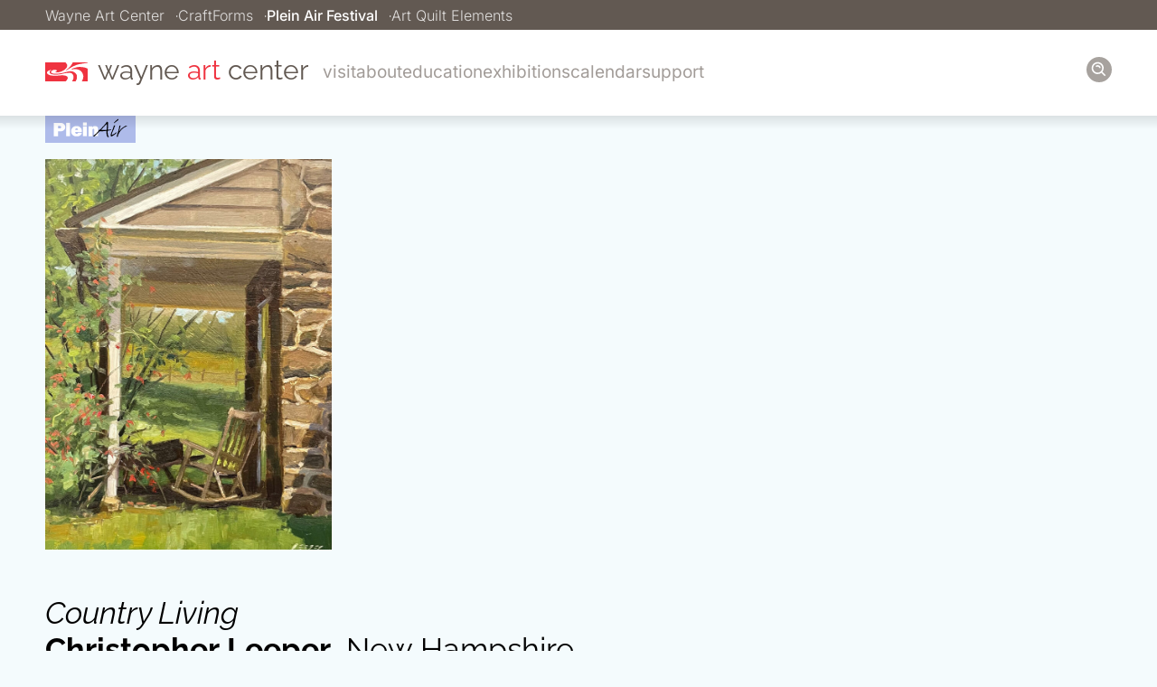

--- FILE ---
content_type: text/html; charset=UTF-8
request_url: https://dev.wayneart.org/art/country-living/
body_size: 8534
content:
<!DOCTYPE html>
<html lang="en-US">
<head>
<meta charset="UTF-8" />
<meta http-equiv="Content-Type" content="text/html; charset=utf-8">
<meta name=viewport content="width=device-width, initial-scale=1">
<title>Country Living  &ndash;  Wayne Art Center</title>
<link rel="stylesheet" href="https://dev.wayneart.org/wp-content/themes/wac2023/js/lightslider.css?v=1702053119" type="text/css">
<link rel="stylesheet" href="https://dev.wayneart.org/wp-content/themes/wac2023/style.css?v=1754019177" type="text/css">
<meta name='robots' content='max-image-preview:large' />
<link rel="alternate" title="oEmbed (JSON)" type="application/json+oembed" href="https://dev.wayneart.org/wp-json/oembed/1.0/embed?url=https%3A%2F%2Fdev.wayneart.org%2Fart%2Fcountry-living%2F" />
<link rel="alternate" title="oEmbed (XML)" type="text/xml+oembed" href="https://dev.wayneart.org/wp-json/oembed/1.0/embed?url=https%3A%2F%2Fdev.wayneart.org%2Fart%2Fcountry-living%2F&#038;format=xml" />
<style id='wp-img-auto-sizes-contain-inline-css' type='text/css'>
img:is([sizes=auto i],[sizes^="auto," i]){contain-intrinsic-size:3000px 1500px}
/*# sourceURL=wp-img-auto-sizes-contain-inline-css */
</style>
<style id='wp-emoji-styles-inline-css' type='text/css'>

	img.wp-smiley, img.emoji {
		display: inline !important;
		border: none !important;
		box-shadow: none !important;
		height: 1em !important;
		width: 1em !important;
		margin: 0 0.07em !important;
		vertical-align: -0.1em !important;
		background: none !important;
		padding: 0 !important;
	}
/*# sourceURL=wp-emoji-styles-inline-css */
</style>
<style id='wp-block-library-inline-css' type='text/css'>
:root{--wp-block-synced-color:#7a00df;--wp-block-synced-color--rgb:122,0,223;--wp-bound-block-color:var(--wp-block-synced-color);--wp-editor-canvas-background:#ddd;--wp-admin-theme-color:#007cba;--wp-admin-theme-color--rgb:0,124,186;--wp-admin-theme-color-darker-10:#006ba1;--wp-admin-theme-color-darker-10--rgb:0,107,160.5;--wp-admin-theme-color-darker-20:#005a87;--wp-admin-theme-color-darker-20--rgb:0,90,135;--wp-admin-border-width-focus:2px}@media (min-resolution:192dpi){:root{--wp-admin-border-width-focus:1.5px}}.wp-element-button{cursor:pointer}:root .has-very-light-gray-background-color{background-color:#eee}:root .has-very-dark-gray-background-color{background-color:#313131}:root .has-very-light-gray-color{color:#eee}:root .has-very-dark-gray-color{color:#313131}:root .has-vivid-green-cyan-to-vivid-cyan-blue-gradient-background{background:linear-gradient(135deg,#00d084,#0693e3)}:root .has-purple-crush-gradient-background{background:linear-gradient(135deg,#34e2e4,#4721fb 50%,#ab1dfe)}:root .has-hazy-dawn-gradient-background{background:linear-gradient(135deg,#faaca8,#dad0ec)}:root .has-subdued-olive-gradient-background{background:linear-gradient(135deg,#fafae1,#67a671)}:root .has-atomic-cream-gradient-background{background:linear-gradient(135deg,#fdd79a,#004a59)}:root .has-nightshade-gradient-background{background:linear-gradient(135deg,#330968,#31cdcf)}:root .has-midnight-gradient-background{background:linear-gradient(135deg,#020381,#2874fc)}:root{--wp--preset--font-size--normal:16px;--wp--preset--font-size--huge:42px}.has-regular-font-size{font-size:1em}.has-larger-font-size{font-size:2.625em}.has-normal-font-size{font-size:var(--wp--preset--font-size--normal)}.has-huge-font-size{font-size:var(--wp--preset--font-size--huge)}.has-text-align-center{text-align:center}.has-text-align-left{text-align:left}.has-text-align-right{text-align:right}.has-fit-text{white-space:nowrap!important}#end-resizable-editor-section{display:none}.aligncenter{clear:both}.items-justified-left{justify-content:flex-start}.items-justified-center{justify-content:center}.items-justified-right{justify-content:flex-end}.items-justified-space-between{justify-content:space-between}.screen-reader-text{border:0;clip-path:inset(50%);height:1px;margin:-1px;overflow:hidden;padding:0;position:absolute;width:1px;word-wrap:normal!important}.screen-reader-text:focus{background-color:#ddd;clip-path:none;color:#444;display:block;font-size:1em;height:auto;left:5px;line-height:normal;padding:15px 23px 14px;text-decoration:none;top:5px;width:auto;z-index:100000}html :where(.has-border-color){border-style:solid}html :where([style*=border-top-color]){border-top-style:solid}html :where([style*=border-right-color]){border-right-style:solid}html :where([style*=border-bottom-color]){border-bottom-style:solid}html :where([style*=border-left-color]){border-left-style:solid}html :where([style*=border-width]){border-style:solid}html :where([style*=border-top-width]){border-top-style:solid}html :where([style*=border-right-width]){border-right-style:solid}html :where([style*=border-bottom-width]){border-bottom-style:solid}html :where([style*=border-left-width]){border-left-style:solid}html :where(img[class*=wp-image-]){height:auto;max-width:100%}:where(figure){margin:0 0 1em}html :where(.is-position-sticky){--wp-admin--admin-bar--position-offset:var(--wp-admin--admin-bar--height,0px)}@media screen and (max-width:600px){html :where(.is-position-sticky){--wp-admin--admin-bar--position-offset:0px}}

/*# sourceURL=wp-block-library-inline-css */
</style><style id='global-styles-inline-css' type='text/css'>
:root{--wp--preset--aspect-ratio--square: 1;--wp--preset--aspect-ratio--4-3: 4/3;--wp--preset--aspect-ratio--3-4: 3/4;--wp--preset--aspect-ratio--3-2: 3/2;--wp--preset--aspect-ratio--2-3: 2/3;--wp--preset--aspect-ratio--16-9: 16/9;--wp--preset--aspect-ratio--9-16: 9/16;--wp--preset--color--black: #000000;--wp--preset--color--cyan-bluish-gray: #abb8c3;--wp--preset--color--white: #ffffff;--wp--preset--color--pale-pink: #f78da7;--wp--preset--color--vivid-red: #cf2e2e;--wp--preset--color--luminous-vivid-orange: #ff6900;--wp--preset--color--luminous-vivid-amber: #fcb900;--wp--preset--color--light-green-cyan: #7bdcb5;--wp--preset--color--vivid-green-cyan: #00d084;--wp--preset--color--pale-cyan-blue: #8ed1fc;--wp--preset--color--vivid-cyan-blue: #0693e3;--wp--preset--color--vivid-purple: #9b51e0;--wp--preset--gradient--vivid-cyan-blue-to-vivid-purple: linear-gradient(135deg,rgb(6,147,227) 0%,rgb(155,81,224) 100%);--wp--preset--gradient--light-green-cyan-to-vivid-green-cyan: linear-gradient(135deg,rgb(122,220,180) 0%,rgb(0,208,130) 100%);--wp--preset--gradient--luminous-vivid-amber-to-luminous-vivid-orange: linear-gradient(135deg,rgb(252,185,0) 0%,rgb(255,105,0) 100%);--wp--preset--gradient--luminous-vivid-orange-to-vivid-red: linear-gradient(135deg,rgb(255,105,0) 0%,rgb(207,46,46) 100%);--wp--preset--gradient--very-light-gray-to-cyan-bluish-gray: linear-gradient(135deg,rgb(238,238,238) 0%,rgb(169,184,195) 100%);--wp--preset--gradient--cool-to-warm-spectrum: linear-gradient(135deg,rgb(74,234,220) 0%,rgb(151,120,209) 20%,rgb(207,42,186) 40%,rgb(238,44,130) 60%,rgb(251,105,98) 80%,rgb(254,248,76) 100%);--wp--preset--gradient--blush-light-purple: linear-gradient(135deg,rgb(255,206,236) 0%,rgb(152,150,240) 100%);--wp--preset--gradient--blush-bordeaux: linear-gradient(135deg,rgb(254,205,165) 0%,rgb(254,45,45) 50%,rgb(107,0,62) 100%);--wp--preset--gradient--luminous-dusk: linear-gradient(135deg,rgb(255,203,112) 0%,rgb(199,81,192) 50%,rgb(65,88,208) 100%);--wp--preset--gradient--pale-ocean: linear-gradient(135deg,rgb(255,245,203) 0%,rgb(182,227,212) 50%,rgb(51,167,181) 100%);--wp--preset--gradient--electric-grass: linear-gradient(135deg,rgb(202,248,128) 0%,rgb(113,206,126) 100%);--wp--preset--gradient--midnight: linear-gradient(135deg,rgb(2,3,129) 0%,rgb(40,116,252) 100%);--wp--preset--font-size--small: 13px;--wp--preset--font-size--medium: 20px;--wp--preset--font-size--large: 36px;--wp--preset--font-size--x-large: 42px;--wp--preset--spacing--20: 0.44rem;--wp--preset--spacing--30: 0.67rem;--wp--preset--spacing--40: 1rem;--wp--preset--spacing--50: 1.5rem;--wp--preset--spacing--60: 2.25rem;--wp--preset--spacing--70: 3.38rem;--wp--preset--spacing--80: 5.06rem;--wp--preset--shadow--natural: 6px 6px 9px rgba(0, 0, 0, 0.2);--wp--preset--shadow--deep: 12px 12px 50px rgba(0, 0, 0, 0.4);--wp--preset--shadow--sharp: 6px 6px 0px rgba(0, 0, 0, 0.2);--wp--preset--shadow--outlined: 6px 6px 0px -3px rgb(255, 255, 255), 6px 6px rgb(0, 0, 0);--wp--preset--shadow--crisp: 6px 6px 0px rgb(0, 0, 0);}:where(.is-layout-flex){gap: 0.5em;}:where(.is-layout-grid){gap: 0.5em;}body .is-layout-flex{display: flex;}.is-layout-flex{flex-wrap: wrap;align-items: center;}.is-layout-flex > :is(*, div){margin: 0;}body .is-layout-grid{display: grid;}.is-layout-grid > :is(*, div){margin: 0;}:where(.wp-block-columns.is-layout-flex){gap: 2em;}:where(.wp-block-columns.is-layout-grid){gap: 2em;}:where(.wp-block-post-template.is-layout-flex){gap: 1.25em;}:where(.wp-block-post-template.is-layout-grid){gap: 1.25em;}.has-black-color{color: var(--wp--preset--color--black) !important;}.has-cyan-bluish-gray-color{color: var(--wp--preset--color--cyan-bluish-gray) !important;}.has-white-color{color: var(--wp--preset--color--white) !important;}.has-pale-pink-color{color: var(--wp--preset--color--pale-pink) !important;}.has-vivid-red-color{color: var(--wp--preset--color--vivid-red) !important;}.has-luminous-vivid-orange-color{color: var(--wp--preset--color--luminous-vivid-orange) !important;}.has-luminous-vivid-amber-color{color: var(--wp--preset--color--luminous-vivid-amber) !important;}.has-light-green-cyan-color{color: var(--wp--preset--color--light-green-cyan) !important;}.has-vivid-green-cyan-color{color: var(--wp--preset--color--vivid-green-cyan) !important;}.has-pale-cyan-blue-color{color: var(--wp--preset--color--pale-cyan-blue) !important;}.has-vivid-cyan-blue-color{color: var(--wp--preset--color--vivid-cyan-blue) !important;}.has-vivid-purple-color{color: var(--wp--preset--color--vivid-purple) !important;}.has-black-background-color{background-color: var(--wp--preset--color--black) !important;}.has-cyan-bluish-gray-background-color{background-color: var(--wp--preset--color--cyan-bluish-gray) !important;}.has-white-background-color{background-color: var(--wp--preset--color--white) !important;}.has-pale-pink-background-color{background-color: var(--wp--preset--color--pale-pink) !important;}.has-vivid-red-background-color{background-color: var(--wp--preset--color--vivid-red) !important;}.has-luminous-vivid-orange-background-color{background-color: var(--wp--preset--color--luminous-vivid-orange) !important;}.has-luminous-vivid-amber-background-color{background-color: var(--wp--preset--color--luminous-vivid-amber) !important;}.has-light-green-cyan-background-color{background-color: var(--wp--preset--color--light-green-cyan) !important;}.has-vivid-green-cyan-background-color{background-color: var(--wp--preset--color--vivid-green-cyan) !important;}.has-pale-cyan-blue-background-color{background-color: var(--wp--preset--color--pale-cyan-blue) !important;}.has-vivid-cyan-blue-background-color{background-color: var(--wp--preset--color--vivid-cyan-blue) !important;}.has-vivid-purple-background-color{background-color: var(--wp--preset--color--vivid-purple) !important;}.has-black-border-color{border-color: var(--wp--preset--color--black) !important;}.has-cyan-bluish-gray-border-color{border-color: var(--wp--preset--color--cyan-bluish-gray) !important;}.has-white-border-color{border-color: var(--wp--preset--color--white) !important;}.has-pale-pink-border-color{border-color: var(--wp--preset--color--pale-pink) !important;}.has-vivid-red-border-color{border-color: var(--wp--preset--color--vivid-red) !important;}.has-luminous-vivid-orange-border-color{border-color: var(--wp--preset--color--luminous-vivid-orange) !important;}.has-luminous-vivid-amber-border-color{border-color: var(--wp--preset--color--luminous-vivid-amber) !important;}.has-light-green-cyan-border-color{border-color: var(--wp--preset--color--light-green-cyan) !important;}.has-vivid-green-cyan-border-color{border-color: var(--wp--preset--color--vivid-green-cyan) !important;}.has-pale-cyan-blue-border-color{border-color: var(--wp--preset--color--pale-cyan-blue) !important;}.has-vivid-cyan-blue-border-color{border-color: var(--wp--preset--color--vivid-cyan-blue) !important;}.has-vivid-purple-border-color{border-color: var(--wp--preset--color--vivid-purple) !important;}.has-vivid-cyan-blue-to-vivid-purple-gradient-background{background: var(--wp--preset--gradient--vivid-cyan-blue-to-vivid-purple) !important;}.has-light-green-cyan-to-vivid-green-cyan-gradient-background{background: var(--wp--preset--gradient--light-green-cyan-to-vivid-green-cyan) !important;}.has-luminous-vivid-amber-to-luminous-vivid-orange-gradient-background{background: var(--wp--preset--gradient--luminous-vivid-amber-to-luminous-vivid-orange) !important;}.has-luminous-vivid-orange-to-vivid-red-gradient-background{background: var(--wp--preset--gradient--luminous-vivid-orange-to-vivid-red) !important;}.has-very-light-gray-to-cyan-bluish-gray-gradient-background{background: var(--wp--preset--gradient--very-light-gray-to-cyan-bluish-gray) !important;}.has-cool-to-warm-spectrum-gradient-background{background: var(--wp--preset--gradient--cool-to-warm-spectrum) !important;}.has-blush-light-purple-gradient-background{background: var(--wp--preset--gradient--blush-light-purple) !important;}.has-blush-bordeaux-gradient-background{background: var(--wp--preset--gradient--blush-bordeaux) !important;}.has-luminous-dusk-gradient-background{background: var(--wp--preset--gradient--luminous-dusk) !important;}.has-pale-ocean-gradient-background{background: var(--wp--preset--gradient--pale-ocean) !important;}.has-electric-grass-gradient-background{background: var(--wp--preset--gradient--electric-grass) !important;}.has-midnight-gradient-background{background: var(--wp--preset--gradient--midnight) !important;}.has-small-font-size{font-size: var(--wp--preset--font-size--small) !important;}.has-medium-font-size{font-size: var(--wp--preset--font-size--medium) !important;}.has-large-font-size{font-size: var(--wp--preset--font-size--large) !important;}.has-x-large-font-size{font-size: var(--wp--preset--font-size--x-large) !important;}
/*# sourceURL=global-styles-inline-css */
</style>

<style id='classic-theme-styles-inline-css' type='text/css'>
/*! This file is auto-generated */
.wp-block-button__link{color:#fff;background-color:#32373c;border-radius:9999px;box-shadow:none;text-decoration:none;padding:calc(.667em + 2px) calc(1.333em + 2px);font-size:1.125em}.wp-block-file__button{background:#32373c;color:#fff;text-decoration:none}
/*# sourceURL=/wp-includes/css/classic-themes.min.css */
</style>
<script type="text/javascript" src="https://dev.wayneart.org/wp-includes/js/jquery/jquery.min.js?ver=3.7.1" id="jquery-core-js"></script>
<script type="text/javascript" src="https://dev.wayneart.org/wp-includes/js/jquery/jquery-migrate.min.js?ver=3.4.1" id="jquery-migrate-js"></script>
<link rel="https://api.w.org/" href="https://dev.wayneart.org/wp-json/" /><link rel="alternate" title="JSON" type="application/json" href="https://dev.wayneart.org/wp-json/wp/v2/art/565" /><link rel="EditURI" type="application/rsd+xml" title="RSD" href="https://dev.wayneart.org/xmlrpc.php?rsd" />
<meta name="generator" content="WordPress 6.9" />
<link rel="canonical" href="https://dev.wayneart.org/art/country-living/" />
<link rel='shortlink' href='https://dev.wayneart.org/?p=565' />
<script>var puburl = "https://dev.wayneart.org/wp-content/themes/wac2023"; </script>
<script src="https://dev.wayneart.org/wp-content/themes/wac2023/js/masonry.pkgd.min.js"></script>
<script src="https://dev.wayneart.org/wp-content/themes/wac2023/js/imagesloaded.pkgd.min.js"></script>
<script src="https://dev.wayneart.org/wp-content/themes/wac2023/js/lightslider.min.js?v=1696439654"></script>
<script src="https://dev.wayneart.org/wp-content/themes/wac2023/js/global.js?v=1752163156"></script>
<link rel="shortcut icon" href="https://dev.wayneart.org/wp-content/themes/wac2023/images/favicon.png" type="image/png">
</head>
<body class="wp-singular art-template-default single single-art postid-565 wp-embed-responsive wp-theme-wac2023 type-art pleinair">
<a name="top"></a>
<header>
<div id="topbar"><div class="frame"><ul id="menu-topbar" class="menu"><li id="menu-item-19458" class="menu-item menu-item-type-custom menu-item-object-custom menu-item-19458"><a href="/">Wayne Art Center</a></li>
<li id="menu-item-19459" class="menu-item menu-item-type-custom menu-item-object-custom menu-item-19459"><a href="/craftforms/">CraftForms</a></li>
<li id="menu-item-19460" class="menu-item menu-item-type-custom menu-item-object-custom menu-item-19460"><a href="/plein-air-festival/">Plein Air Festival</a></li>
<li id="menu-item-19461" class="menu-item menu-item-type-custom menu-item-object-custom menu-item-19461"><a href="/art-quilt-elements/">Art Quilt Elements</a></li>
</ul></div></div>
<div class="frame">
<ul class="menu">
<li class="wac"><a href="https://dev.wayneart.org" data-section="">wayne <span class="wac-art">art</span> center</a></li>
<li><a href="https://dev.wayneart.org/visit/" data-section="section94">Visit</a></li>
<li><a href="https://dev.wayneart.org/about/" data-section="section100">About</a></li>
<li><a href="https://dev.wayneart.org/education/" data-section="section1075">Education</a></li>
<li><a href="/exhibitions/" data-section="section102">Exhibitions</a></li>
<li><a href="/events/" data-section="">Calendar</a></li>
<li><a href="https://dev.wayneart.org/support/" data-section="section580">Support</a></li>
</ul>
<div class="controls"><div class="menucontrol mobileonly" data-section="mobilemenu"></div> <div class="searchcontrol" data-section="search"></div></div>
</div>
</header>
<main>
<div class="frame content">
<img src="https://dev.wayneart.org/wp-content/uploads/2023/10/Leeper_1200-3-744x1013.jpg" class="full">
<h2><i>Country Living</i><br><b>Christopher Leeper</b>, New Hampshire</h2>
<div class="infoblock">
<div class="icon icon-calendar"><a href="https://dev.wayneart.org/exhibition/plein-air-festival-2023/">Plein Air Festival 2023</a></div>
<div class="icon icon-info">2023, Oil, 18" x 15"</div>
<div class="icon icon-for-sale">$850 <a href="mailto:info@wayneart.org" class="tag">inquire</a></div>
</div>
<a href="/plein-air-festival/" class="subsite-tag pleinair" title="Plein Air Festival"><div class="frame"></div></a><br clear="right"></div>
</main>
<footer>
<div class="breadcrumb"><div class="frame"><svg xmlns="http://www.w3.org/2000/svg" viewBox="0 0 448 512" fill="currentColor"><path d="M218.101 38.101L198.302 57.9c-4.686 4.686-4.686 12.284 0 16.971L353.432 230H12c-6.627 0-12 5.373-12 12v28c0 6.627 5.373 12 12 12h341.432l-155.13 155.13c-4.686 4.686-4.686 12.284 0 16.971l19.799 19.799c4.686 4.686 12.284 4.686 16.971 0l209.414-209.414c4.686-4.686 4.686-12.284 0-16.971L235.071 38.101c-4.686-4.687-12.284-4.687-16.97 0z"/></svg> Also see <span class="sep">//</span> <a href="/plein-air-festival/">Plein Air Festival</a></div></div>
<div class="frame foot">
<div class="socials">
<a href="https://www.facebook.com/WayneArtCenter" target="_blank" class="social social-facebook"></a>
<a href="https://www.instagram.com/wayne_art_center/" target="_blank" class="social social-instagram"></a>
<a href="https://twitter.com/WayneArtCenter" target="_blank" class="social social-twitter"></a>
<a href="https://www.youtube.com/results?search_query=Wayne+Art+Center" target="_blank" class="social social-youtube"></a>
</div>

	<b class="mobilehead">Wayne Art Center</b> <span class="dot nomobile">&#183;</span> 
		413 Maplewood Ave. <span class="dot">&#183;</span> Wayne, PA 19087<br>
	<b class="mobilehead">Contact Us</b> <span class="dot nomobile">&#183;</span> 
		<a href="tel:610-688-3553">610-688-3553</a> <span class="dot">&#183;</span> 
		<a href="mailto:info@wayneart.org">info@wayneart.org</a> <span class="dot">&#183;</span> 
		<a href="/about/join-our-mailing-list/">join our mailing list</a><br>
	<b class="mobilehead">Hours</b> <span class="dot nomobile">&#183;</span> Monday–Friday, 9am–5pm · Closed Saturdays & Sundays<br>
	<br>
	Copyright &copy; 2026, Wayne Art Center. All rights reserved.<br>
	Website developed by <nobr><a href="https://zerodefectdesign.com" target="_blank">Zero Defect Design</a></nobr>

</div>
</footer>
<div id="subnav">
<div class="frame close-bar"><div class="close-modal"></div></div>
<div class="frame">
<section id="search"><h2>Search</h2><form method="get" action="/"><input id="s" name="s" type="text"> <input type="submit" class="btn" value="go"></form><div id="matchzone"></div></section>
<section id="mobilemenu"><ul id="mobile-menu" class="menu"><li id="menu-item-94" class="menu-item menu-item-type-post_type menu-item-object-page menu-item-has-children menu-item-94"><a href="https://dev.wayneart.org/visit/">Visit</a>
<ul class="sub-menu">
	<li id="menu-item-18766" class="menu-item menu-item-type-post_type menu-item-object-page menu-item-18766"><a href="https://dev.wayneart.org/visit/">Hours, Directions &amp; Accessibility</a></li>
	<li id="menu-item-98" class="menu-item menu-item-type-post_type menu-item-object-page menu-item-98"><a href="https://dev.wayneart.org/visit/rentals/">Facility Rentals</a></li>
	<li id="menu-item-97" class="menu-item menu-item-type-post_type menu-item-object-page menu-item-97"><a href="https://dev.wayneart.org/visit/gallery-shop/">Gallery Shop</a></li>
	<li id="menu-item-95" class="menu-item menu-item-type-post_type menu-item-object-page menu-item-95"><a href="https://dev.wayneart.org/visit/birthday-parties/">Birthday Parties</a></li>
</ul>
</li>
<li id="menu-item-100" class="menu-item menu-item-type-post_type menu-item-object-page menu-item-has-children menu-item-100"><a href="https://dev.wayneart.org/about/">About</a>
<ul class="sub-menu">
	<li id="menu-item-18759" class="menu-item menu-item-type-post_type menu-item-object-page menu-item-18759"><a href="https://dev.wayneart.org/about/">Mission &#038; History</a></li>
	<li id="menu-item-18725" class="menu-item menu-item-type-post_type menu-item-object-page menu-item-18725"><a href="https://dev.wayneart.org/about/staff-board/">Staff &amp; Board</a></li>
	<li id="menu-item-18626" class="menu-item menu-item-type-custom menu-item-object-custom menu-item-18626"><a href="/news/">News</a></li>
	<li id="menu-item-18680" class="menu-item menu-item-type-post_type menu-item-object-page menu-item-18680"><a href="https://dev.wayneart.org/support/major-sponsors/">Our Major Sponsors</a></li>
	<li id="menu-item-19233" class="menu-item menu-item-type-post_type menu-item-object-page menu-item-19233"><a href="https://dev.wayneart.org/about/policies/">Policies</a></li>
	<li id="menu-item-19249" class="menu-item menu-item-type-post_type menu-item-object-page menu-item-19249"><a href="https://dev.wayneart.org/about/join-our-mailing-list/">Join Our Mailing List</a></li>
</ul>
</li>
<li id="menu-item-1075" class="menu-item menu-item-type-post_type menu-item-object-page menu-item-has-children menu-item-1075"><a href="https://dev.wayneart.org/education/">Education</a>
<ul class="sub-menu">
	<li id="menu-item-18729" class="menu-item menu-item-type-post_type menu-item-object-page menu-item-18729"><a href="https://dev.wayneart.org/education/">Art Education</a></li>
	<li id="menu-item-1076" class="menu-item menu-item-type-post_type menu-item-object-page menu-item-1076"><a href="https://dev.wayneart.org/education/adult-education/adult-classes-workshops-lectures/">Adult Classes &amp; Workshops</a></li>
	<li id="menu-item-1105" class="menu-item menu-item-type-post_type menu-item-object-page menu-item-1105"><a href="https://dev.wayneart.org/education/youth-teen-education/youth-teen-classes-workshops/">Youth &amp; Teen Classes</a></li>
	<li id="menu-item-1283" class="menu-item menu-item-type-post_type menu-item-object-page menu-item-1283"><a href="https://dev.wayneart.org/education/music/">Music Education</a></li>
	<li id="menu-item-18719" class="menu-item menu-item-type-post_type menu-item-object-page menu-item-18719"><a href="https://dev.wayneart.org/education/summer-art-camp/">Summer Art Camp</a></li>
	<li id="menu-item-19320" class="menu-item menu-item-type-post_type menu-item-object-page menu-item-19320"><a href="https://dev.wayneart.org/education/culinary/">Culinary Programs</a></li>
	<li id="menu-item-18744" class="menu-item menu-item-type-post_type menu-item-object-page menu-item-18744"><a href="https://dev.wayneart.org/education/faculty/">Faculty</a></li>
	<li id="menu-item-18699" class="menu-item menu-item-type-post_type menu-item-object-page menu-item-18699"><a href="https://dev.wayneart.org/education/outreach/">Outreach</a></li>
</ul>
</li>
<li id="menu-item-102" class="menu-item menu-item-type-custom menu-item-object-custom menu-item-has-children menu-item-102"><a href="/exhibitions/">Exhibitions</a>
<ul class="sub-menu">
	<li id="menu-item-109" class="menu-item menu-item-type-custom menu-item-object-custom menu-item-109"><a href="/exhibitions/">Current and Upcoming Exhibitions</a></li>
	<li id="menu-item-748" class="menu-item menu-item-type-post_type menu-item-object-page menu-item-748"><a href="https://dev.wayneart.org/calls-for-entry/">Calls for Entry</a></li>
	<li id="menu-item-561" class="menu-item menu-item-type-post_type menu-item-object-page menu-item-561"><a href="https://dev.wayneart.org/past-exhibitions/">Past Exhibitions</a></li>
</ul>
</li>
<li id="menu-item-108" class="menu-item menu-item-type-custom menu-item-object-custom menu-item-108"><a href="/events/">Calendar</a></li>
<li id="menu-item-580" class="menu-item menu-item-type-post_type menu-item-object-page menu-item-has-children menu-item-580"><a href="https://dev.wayneart.org/support/">Support</a>
<ul class="sub-menu">
	<li id="menu-item-583" class="menu-item menu-item-type-post_type menu-item-object-page menu-item-583"><a href="https://dev.wayneart.org/support/donate-to-wayne-art-center/">Make a Donation</a></li>
	<li id="menu-item-582" class="menu-item menu-item-type-post_type menu-item-object-page menu-item-582"><a href="https://dev.wayneart.org/support/become-a-member/">Become a Member</a></li>
	<li id="menu-item-581" class="menu-item menu-item-type-post_type menu-item-object-page menu-item-581"><a href="https://dev.wayneart.org/support/volunteer/">Volunteer</a></li>
	<li id="menu-item-1155" class="menu-item menu-item-type-post_type menu-item-object-page menu-item-1155"><a href="https://dev.wayneart.org/support/sponsorship/">Sponsorship Opportunities</a></li>
	<li id="menu-item-18679" class="menu-item menu-item-type-post_type menu-item-object-page menu-item-18679"><a href="https://dev.wayneart.org/support/major-sponsors/">Our Major Sponsors</a></li>
</ul>
</li>
</ul><ul id="mobile-topbar" class="menu"><li class="menu-item menu-item-type-custom menu-item-object-custom menu-item-19458"><a href="/">Wayne Art Center</a></li>
<li class="menu-item menu-item-type-custom menu-item-object-custom menu-item-19459"><a href="/craftforms/">CraftForms</a></li>
<li class="menu-item menu-item-type-custom menu-item-object-custom menu-item-19460"><a href="/plein-air-festival/">Plein Air Festival</a></li>
<li class="menu-item menu-item-type-custom menu-item-object-custom menu-item-19461"><a href="/art-quilt-elements/">Art Quilt Elements</a></li>
</ul></section>
<section id="section94"><h2>Visit</h2>
<div class="cells">
<a href="https://dev.wayneart.org/visit/" class="cell"><div class="img" style="background-image: url('https://dev.wayneart.org/wp-content/uploads/2025/07/tile.gardens.jpg');"></div><h4>Hours, Directions &amp; Accessibility</h4></a>
<a href="https://dev.wayneart.org/visit/rentals/" class="cell"><div class="img" style="background-image: url('https://dev.wayneart.org/wp-content/uploads/2025/07/tile.Facilities02.jpg');"></div><h4>Facility Rentals</h4></a>
<a href="https://dev.wayneart.org/visit/gallery-shop/" class="cell"><div class="img" style="background-image: url('https://dev.wayneart.org/wp-content/uploads/2023/10/gallery-shop.jpg');"></div><h4>Gallery Shop</h4></a>
<a href="https://dev.wayneart.org/visit/birthday-parties/" class="cell"><div class="img" style="background-image: url('https://dev.wayneart.org/wp-content/uploads/2025/07/bcp-7-27-23-8227f.jpg');"></div><h4>Birthday Parties</h4></a>

</div></section>
<section id="section100"><h2>About</h2>
<div class="cells">
<a href="https://dev.wayneart.org/about/" class="cell"><div class="img" style="background-image: url('https://dev.wayneart.org/wp-content/uploads/2025/07/NEW-WAC-Exterior-Before-Landscape-Project.jpg');"></div><h4>Mission & History</h4></a>
<a href="https://dev.wayneart.org/about/staff-board/" class="cell"><div class="img" style="background-image: url('https://dev.wayneart.org/wp-content/uploads/2025/07/b28e4943f680c8ea40caf1df5bb5186b.jpg');"></div><h4>Staff &amp; Board</h4></a>
<a href="/news/" class="cell"><div class="img" style="background-image: url('https://dev.wayneart.org/wp-content/uploads/2025/07/tile-news.jpg');"></div><h4>News</h4></a>
<a href="https://dev.wayneart.org/support/major-sponsors/" class="cell"><div class="img" style="background-image: url('https://dev.wayneart.org/wp-content/uploads/2025/07/heart-ornaments.jpg');"></div><h4>Our Major Sponsors</h4></a>
<a href="https://dev.wayneart.org/about/policies/" class="cell"><h4>Policies</h4></a>
<a href="https://dev.wayneart.org/about/join-our-mailing-list/" class="cell"><h4>Join Our Mailing List</h4></a>
</div></section>
<section id="section1075"><h2>Education</h2>
<div class="cells">
<a href="https://dev.wayneart.org/education/" class="cell"><div class="img" style="background-image: url('https://dev.wayneart.org/wp-content/uploads/2025/07/bcp-7802small.jpg');"></div><h4>Art Education</h4></a>
<a href="https://dev.wayneart.org/education/adult-education/adult-classes-workshops-lectures/" class="cell"><div class="img" style="background-image: url('https://dev.wayneart.org/wp-content/uploads/2025/07/bcp-7579small.jpg');"></div><h4>Adult Classes &amp; Workshops</h4></a>
<a href="https://dev.wayneart.org/education/youth-teen-education/youth-teen-classes-workshops/" class="cell"><div class="img" style="background-image: url('https://dev.wayneart.org/wp-content/uploads/2024/01/uploadedfile_idUTl0RjlEN2hUN1JhTXJXZ1ZsMzM5Zz09ext.jpg');"></div><h4>Youth &amp; Teen Classes</h4></a>
<a href="https://dev.wayneart.org/education/music/" class="cell"><div class="img" style="background-image: url('https://dev.wayneart.org/wp-content/uploads/2025/06/bcp-9021-final-small.jpg');"></div><h4>Music Education</h4></a>
<a href="https://dev.wayneart.org/education/summer-art-camp/" class="cell"><div class="img" style="background-image: url('https://dev.wayneart.org/wp-content/uploads/2025/07/bcp-7853f-sac-2019.jpg');"></div><h4>Summer Art Camp</h4></a>
<a href="https://dev.wayneart.org/education/culinary/" class="cell"><div class="img" style="background-image: url('https://dev.wayneart.org/wp-content/uploads/2025/07/tile.kitchen.jpg');"></div><h4>Culinary Programs</h4></a>
<a href="https://dev.wayneart.org/education/faculty/" class="cell"><div class="img" style="background-image: url('https://dev.wayneart.org/wp-content/uploads/2025/07/tile.Faculty.jpg');"></div><h4>Faculty</h4></a>
<a href="https://dev.wayneart.org/education/outreach/" class="cell"><div class="img" style="background-image: url('https://dev.wayneart.org/wp-content/uploads/2025/07/tile-timothy.png');"></div><h4>Outreach</h4></a>

</div></section>
<section id="section102"><h2>Exhibitions</h2>
<div class="cells">
<a href="https://dev.wayneart.org/exhibition/craftforms-2025/" class="cell craftforms has-image"><div class="img" style="background-image: url('https://dev.wayneart.org/wp-content/uploads/2025/06/1736177126.jpg');"></div><h4>CraftForms 2025
<div class="subtitle">30th International Juried Exhibition of Contemporary Fine Craft</div>
</h4>
<div class="info">December 7, 2025 &ndash; January 24, 2026</div></a>
<a href="https://dev.wayneart.org/exhibition/art-quilt-elements-2026/" class="cell aqe has-image"><div class="img" style="background-image: url('https://dev.wayneart.org/wp-content/uploads/2025/06/brelsford.jpg');"></div><h4>Art Quilt Elements 2026
<div class="subtitle">17th International Juried Exhibition of Contemporary Fine Art Quilts</div>
</h4>
<div class="info">March 23 &ndash; April 25, 2026</div></a>
<a href="/exhibitions/" class="cell"><div class="img" style="background-image: url('https://dev.wayneart.org/wp-content/uploads/2025/07/cu.jpg');"></div><h4>Current and Upcoming Exhibitions</h4></a>
<a href="https://dev.wayneart.org/calls-for-entry/" class="cell"><div class="img" style="background-image: url('https://dev.wayneart.org/wp-content/uploads/2025/07/call.jpg');"></div><h4>Calls for Entry</h4></a>
<a href="https://dev.wayneart.org/past-exhibitions/" class="cell"><div class="img" style="background-image: url('https://dev.wayneart.org/wp-content/uploads/2025/07/pe.jpg');"></div><h4>Past Exhibitions</h4></a>

</div></section>
<section id="section580"><h2>Support</h2>
<div class="cells">
<a href="https://dev.wayneart.org/support/donate-to-wayne-art-center/" class="cell"><div class="img" style="background-image: url('https://dev.wayneart.org/wp-content/uploads/2023/11/tile-donate.jpg');"></div><h4>Make a Donation</h4></a>
<a href="https://dev.wayneart.org/support/become-a-member/" class="cell"><div class="img" style="background-image: url('https://dev.wayneart.org/wp-content/uploads/2023/11/tile-member.jpg');"></div><h4>Become a Member</h4></a>
<a href="https://dev.wayneart.org/support/volunteer/" class="cell"><div class="img" style="background-image: url('https://dev.wayneart.org/wp-content/uploads/2023/11/tile-volunteer.jpg');"></div><h4>Volunteer</h4></a>
<a href="https://dev.wayneart.org/support/sponsorship/" class="cell"><div class="img" style="background-image: url('https://dev.wayneart.org/wp-content/uploads/2025/07/spons.jpg');"></div><h4>Sponsorship Opportunities</h4></a>
<a href="https://dev.wayneart.org/support/major-sponsors/" class="cell"><div class="img" style="background-image: url('https://dev.wayneart.org/wp-content/uploads/2025/07/heart-ornaments.jpg');"></div><h4>Our Major Sponsors</h4></a>

</div></section>
</div></div>
<div id="modal"><div class="frame close-bar"><div class="close-modal"></div></div><div class="contents"></div></div>
<a href="#top" class="totop offstage"><svg xmlns="http://www.w3.org/2000/svg" viewBox="0 0 448 512" fill="currentColor">
		<path d="M34.9 289.5l-22.2-22.2c-9.4-9.4-9.4-24.6 0-33.9L207 39c9.4-9.4 24.6-9.4 33.9 0l194.3 194.3c9.4 9.4 
		9.4 24.6 0 33.9L413 289.4c-9.5 9.5-25 9.3-34.3-.4L264 168.6V456c0 13.3-10.7 24-24 24h-32c-13.3 
      0-24-10.7-24-24V168.6L69.2 289.1c-9.3 9.8-24.8 10-34.3.4z"/></svg></a>
<script type="speculationrules">
{"prefetch":[{"source":"document","where":{"and":[{"href_matches":"/*"},{"not":{"href_matches":["/wp-*.php","/wp-admin/*","/wp-content/uploads/*","/wp-content/*","/wp-content/plugins/*","/wp-content/themes/wac2023/*","/*\\?(.+)"]}},{"not":{"selector_matches":"a[rel~=\"nofollow\"]"}},{"not":{"selector_matches":".no-prefetch, .no-prefetch a"}}]},"eagerness":"conservative"}]}
</script>
<script type="text/javascript" src="https://dev.wayneart.org/wp-content/plugins/page-links-to/dist/new-tab.js?ver=3.3.7" id="page-links-to-js"></script>
<script id="wp-emoji-settings" type="application/json">
{"baseUrl":"https://s.w.org/images/core/emoji/17.0.2/72x72/","ext":".png","svgUrl":"https://s.w.org/images/core/emoji/17.0.2/svg/","svgExt":".svg","source":{"concatemoji":"https://dev.wayneart.org/wp-includes/js/wp-emoji-release.min.js?ver=6.9"}}
</script>
<script type="module">
/* <![CDATA[ */
/*! This file is auto-generated */
const a=JSON.parse(document.getElementById("wp-emoji-settings").textContent),o=(window._wpemojiSettings=a,"wpEmojiSettingsSupports"),s=["flag","emoji"];function i(e){try{var t={supportTests:e,timestamp:(new Date).valueOf()};sessionStorage.setItem(o,JSON.stringify(t))}catch(e){}}function c(e,t,n){e.clearRect(0,0,e.canvas.width,e.canvas.height),e.fillText(t,0,0);t=new Uint32Array(e.getImageData(0,0,e.canvas.width,e.canvas.height).data);e.clearRect(0,0,e.canvas.width,e.canvas.height),e.fillText(n,0,0);const a=new Uint32Array(e.getImageData(0,0,e.canvas.width,e.canvas.height).data);return t.every((e,t)=>e===a[t])}function p(e,t){e.clearRect(0,0,e.canvas.width,e.canvas.height),e.fillText(t,0,0);var n=e.getImageData(16,16,1,1);for(let e=0;e<n.data.length;e++)if(0!==n.data[e])return!1;return!0}function u(e,t,n,a){switch(t){case"flag":return n(e,"\ud83c\udff3\ufe0f\u200d\u26a7\ufe0f","\ud83c\udff3\ufe0f\u200b\u26a7\ufe0f")?!1:!n(e,"\ud83c\udde8\ud83c\uddf6","\ud83c\udde8\u200b\ud83c\uddf6")&&!n(e,"\ud83c\udff4\udb40\udc67\udb40\udc62\udb40\udc65\udb40\udc6e\udb40\udc67\udb40\udc7f","\ud83c\udff4\u200b\udb40\udc67\u200b\udb40\udc62\u200b\udb40\udc65\u200b\udb40\udc6e\u200b\udb40\udc67\u200b\udb40\udc7f");case"emoji":return!a(e,"\ud83e\u1fac8")}return!1}function f(e,t,n,a){let r;const o=(r="undefined"!=typeof WorkerGlobalScope&&self instanceof WorkerGlobalScope?new OffscreenCanvas(300,150):document.createElement("canvas")).getContext("2d",{willReadFrequently:!0}),s=(o.textBaseline="top",o.font="600 32px Arial",{});return e.forEach(e=>{s[e]=t(o,e,n,a)}),s}function r(e){var t=document.createElement("script");t.src=e,t.defer=!0,document.head.appendChild(t)}a.supports={everything:!0,everythingExceptFlag:!0},new Promise(t=>{let n=function(){try{var e=JSON.parse(sessionStorage.getItem(o));if("object"==typeof e&&"number"==typeof e.timestamp&&(new Date).valueOf()<e.timestamp+604800&&"object"==typeof e.supportTests)return e.supportTests}catch(e){}return null}();if(!n){if("undefined"!=typeof Worker&&"undefined"!=typeof OffscreenCanvas&&"undefined"!=typeof URL&&URL.createObjectURL&&"undefined"!=typeof Blob)try{var e="postMessage("+f.toString()+"("+[JSON.stringify(s),u.toString(),c.toString(),p.toString()].join(",")+"));",a=new Blob([e],{type:"text/javascript"});const r=new Worker(URL.createObjectURL(a),{name:"wpTestEmojiSupports"});return void(r.onmessage=e=>{i(n=e.data),r.terminate(),t(n)})}catch(e){}i(n=f(s,u,c,p))}t(n)}).then(e=>{for(const n in e)a.supports[n]=e[n],a.supports.everything=a.supports.everything&&a.supports[n],"flag"!==n&&(a.supports.everythingExceptFlag=a.supports.everythingExceptFlag&&a.supports[n]);var t;a.supports.everythingExceptFlag=a.supports.everythingExceptFlag&&!a.supports.flag,a.supports.everything||((t=a.source||{}).concatemoji?r(t.concatemoji):t.wpemoji&&t.twemoji&&(r(t.twemoji),r(t.wpemoji)))});
//# sourceURL=https://dev.wayneart.org/wp-includes/js/wp-emoji-loader.min.js
/* ]]> */
</script>
</body>
</html>


--- FILE ---
content_type: text/css
request_url: https://dev.wayneart.org/wp-content/themes/wac2023/style.css?v=1754019177
body_size: 8302
content:

	/*
	*  Theme Name: 	Wayne Art Center 2023
	*  Text Domain: 	wac2023
	*  Author: 			Zero Defect Design
	*  Author URI: 	https://zerodefectdesign.com
	*	Version:			1.0
	*/

	/* fonts */

	@font-face { font-family: Raled; font-weight: 300; font-style: normal; src: url('fonts/raleway300.woff2') format('woff2'); }
	@font-face { font-family: Raled; font-weight: 300; font-style: italic; src: url('fonts/raleway300i.woff2') format('woff2'); }
	@font-face { font-family: Raled; font-weight: 400; font-style: normal; src: url('fonts/raleway400.woff2') format('woff2'); }
	@font-face { font-family: Raled; font-weight: 400; font-style: italic; src: url('fonts/raleway400i.woff2') format('woff2'); }
	@font-face { font-family: Raled; font-weight: 500; font-style: normal; src: url('fonts/raleway500.woff') format('woff2'); }
	@font-face { font-family: Raled; font-weight: 500; font-style: italic; src: url('fonts/raleway500i.woff2') format('woff2'); }
	@font-face { font-family: Raled; font-weight: 600; font-style: normal; src: url('fonts/raleway600.woff2') format('woff2'); }
	@font-face { font-family: Raled; font-weight: 600; font-style: italic; src: url('fonts/raleway600i.woff2') format('woff2'); }
	@font-face { font-family: Raled; font-weight: 700; font-style: normal; src: url('fonts/monorale700.woff') format('woff'); }
	@font-face { font-family: Raled; font-weight: 700; font-style: italic; src: url('fonts/monorale700i.woff') format('woff'); }

	@font-face { font-family: Inter; font-weight: 300; font-style: normal; src: url('fonts/inter300.woff2') format('woff2'); }
	@font-face { font-family: Inter; font-weight: 300; font-style: italic; src: url('fonts/inter300i.woff2') format('woff2'); }
	@font-face { font-family: Inter; font-weight: 400; font-style: normal; src: url('fonts/inter400.woff2') format('woff2'); }
	@font-face { font-family: Inter; font-weight: 400; font-style: italic; src: url('fonts/inter400i.woff2') format('woff2'); }
	@font-face { font-family: Inter; font-weight: 500; font-style: normal; src: url('fonts/inter500.woff2') format('woff2'); }
	@font-face { font-family: Inter; font-weight: 500; font-style: italic; src: url('fonts/inter500i.woff2') format('woff2'); }

	/* resets */

   *, *::before, *::after { box-sizing: border-box; }
	* { margin: 0; }
	*:focus { outline: none; } 
   html, body { height: 100%; }
   body { line-height: 1.5; }   
	body > footer { position: sticky; top: 100vh; }
   table { border-collapse: collapse; }
	img, picture, video, canvas, svg { display: block; max-width: 100%; }
   sup, sub { vertical-align: baseline; position: relative; top: -0.4em; }
   sub { top: 0.4em; }
	p, h1, h2, h3, h4, h5, h6 { overflow-wrap: break-word; }
	p.intro { font-size: 125%; font-weight: 300; line-height: 1.3; }
   input, button, textarea, select { font: inherit; }
	textarea { white-space: revert; }
	
	/* structure */
	
	body { color: #333333; background-color: #FFFFFF; text-align: center; padding: 126px 0 0 0; margin: 0; }
	.frame { text-align: left; margin: 0 auto; padding: 0 50px; max-width: 1900px; }
	@media screen and (max-width: 500px) { .frame {padding-left: 30px; padding-right: 30px; } }
	main { padding: 50px 0; position: relative; }
	main section { margin-bottom: 50px; }
	.deactivated { display: none; }

	/* type */
	
	body { font: 400 18px/1.5 'Raled', sans-serif; }
	b, strong { font-weight: 700; color: #000000; }
	p { margin-bottom: 25px; }
	h2 { font-weight: 400; font-size: 34px; line-height: 1.2; margin-bottom: 20px; color: #000000; }
	h2 select { font-weight: 400; font-size: 34px; line-height: 1; color: #000000; padding: 0 15px; }
	h2 .subtitle { font-size: 30px; }
	h3 { font-weight: 600; font-size: 25px; line-height: 1.2; margin-bottom: 20px; color: #000000; }
	h3.light { font-weight: 400; }
	h3 .subtitle { font-size: 21px; margin-top: 5px; line-height: 1.3; font-weight: 500; }
	h4 { font-weight: 600; font-size: 20px; line-height: 1.3; margin-bottom: 20px; color: #000000; }
	h4 .subtitle { margin-top: 5px; font: 400 17px/1.3 'Inter', sans-serif; opacity: 0.75;	}
	h6 { font: 500 16px/1 'Inter', sans-serif; letter-spacing: 2px; text-transform: uppercase; color: #9BC039; margin: 0 0 18px 0; }
	@media screen and (max-width: 900px) 
	{
		body { font-size: 16px; }
		h2 { font-size: 26px; }
		h2 .subtitle { font-size: 20px; margin-top: 6px; }
	}
	.dot { opacity: 0.75; display: inline-block; margin: 0 5px; }
	.sep { opacity: 0.5; display: inline-block; margin: 0 5px; font-weight: 300; }
	.warm { color: #EF3340; }
	.reversed { color: #CCCCCC; background-color: #000000; }
	.reversed h2, .reversed h3 { color: #FFFFFF; }
	.date { font-family: 'Inter', sans-serif; font-weight: 300; }
	.exhibition-list .date { font-size: 16px; }
	.divided { border-top: 1px solid rgba(0,0,0,0.5); margin-top: 1rem; padding-top: 1rem; }
	span.light { opacity: 0.5; }
	
	div.class-info { margin-bottom: 30px; }
	div.class-info ul { list-style-type: none; margin: 0; padding: 0; columns: 2; color: #000000; }
	div.class-info ul a { text-decoration: underline; }
	div.class-info ul li { margin: 3px 0; }
	
	.breadcrumb { padding: 20px 0; background-color: #DEDEDE; font-weight: 600; }
	.breadcrumb svg { display: inline-block; height: 16px; width: auto; margin: 0 13px 0 0; position: relative; top: 1px; }
	.breadcrumb a:hover { color: #94B835; }
	
	.infoblock { font: 400 17px/1.6 'Inter', sans-serif; margin-bottom: 20px; color: #000000; }
	.infoblock a { font-weight: 500; }
	.infoblock a.tag { position: relative; top: -1px; }
	
	main ul { margin-bottom: 1rem; }
	main ul.columns { columns: 4; }
	@media screen and (max-width: 1500px) { main ul.columns { columns: 3; } }
	@media screen and (max-width: 1200px) { main ul.columns { columns: 2; } }
	@media screen and (max-width: 900px) { main ul.columns { columns: 1; } }
	span.title { font-weight: 600; }
	ul.loose li { margin-bottom: 8px; }
	ul.xlist { list-style-type: none; padding: 0; margin: 0 0 1rem 0; }
	ul.xlist li { padding: 0; margin: 0 0 0.75rem 0; }
	ul.xlist h4 { margin-bottom: 8px; }
	ul.xlist .info { font-family: 'Inter'; font-size: 16px; font-weight: 300; color: #666666; }
	ul.items { margin: 0 0 1em 0; padding: 0; list-style-type: none; }
	ul.items li { margin: 0 0 5px 0; }
	.news.items i { font-weight: 500; }
	.news.items .date { font-size: 90%; }
	
	/* quotes */
	
	blockquote { margin-bottom: 30px; padding-left: 50px; position: relative; }
	blockquote:before
	{ 
		content: "\201C"; position: absolute; left: 0; top: 0; color: #EF3340;
		font-weight: 700; font-size: 60px; line-height: 1; font-style: italic; 
	}
	blockquote p { font-style: italic; font-size: 140%; line-height: 1.3; font-weight: 300; }
	blockquote p:after { content: "\201D"; }
	blockquote cite { font-size: 18px; display: block; text-align: right; font-style: normal; }
	blockquote cite:before { content: "\2014"; display: inline-block; margin-right: 0.5em; }
	
	/* tables */
	
	table, .wp-block-table table { border: 0; }
	table.compact, .wp-block-table.compact table { width: auto !important; }
	table td, table th, .wp-block-table table td, .wp-block-table table th { padding: 4px 26px 4px 4px; border: 0; }
	table td:last-child, table th:last-child, .wp-block-table table td:last-child, .wp-block-table table th:last-child { padding-right: 3px; }
		
	table.striped tr:nth-child(odd), .wp-block-table.striped table tr:nth-child(odd) { background-color: rgba(204,204,204,0.33); }
	
	/* images */
	
	img.hero { display: block; width: 100%; height: auto; margin: 0 0 50px 0; }
	img.full { display: block; width: auto; max-width: 100%; height: auto; max-height: 60vh; margin: 0 0 50px 0; }
	.portrait 
	{ 
		width: 250px; height: 250px; background-position: center center; background-repeat: no-repeat; background-size: cover;  
		border-radius: 10px; margin-bottom: 30px; display: block;
	}
	div.hero 
	{ 
		display: block; height: 50vw; max-height: 50vh; margin: -50px -50px 50px -50px; position: relative; 
		background-position: center center; background-repeat: no-repeat; background-size: cover; 
	}	
	div.hero.hero-page { height: 33.333vw; }
	@media screen and (max-width: 900px) { div.hero { height: 800px; max-height: 80vh; } }
	div.hero .caption { position: absolute; bottom: 0; left: 0; right: 0; padding: 250px 50px 30px 50px; background: linear-gradient(to top, rgba(0,0,0,0.9), rgba(0,0,0,0)); }
	@media screen and (max-width: 900px) { div.hero .caption { padding-top: 100px; } }
	div.hero .caption h2 { color: #FFFFFF; margin: 18px 0 0 0; font-weight: 500; }
	div.hero .caption h2 .subtitle { font-weight: 300; }
	div.hero .caption h3 { color: #CCCCCC; margin: 10px 0 0 0; font-weight: 300; }
	div.hero .caption h4 { margin-top: 10px; color: rgba(255,255,255,0.75); font-weight: 600; }
	div.hero .caption h6 { color: #AAD33D; }
	div.hero .caption a { color: #82B6EB; }
	div.hero .caption a:hover { color: #AAD33D; }
		
	div.hero .portrait { width: 150px; height: 150px; box-shadow: 10px 10px 10px rgba(0,0,0,0.5); margin-bottom: 30px; }
	h2 img { height: 50px; width: auto; }
	h2 img.header-logo { margin-bottom: 10px; }
	img.alignright, figure.alignright { float: right; max-width: 40%; }
	main .wp-block-image .alignright, img.alignright { margin: 0 0 30px 30px; }
	@media screen and (max-width: 600px) 
	{ 
		main .wp-block-image .alignright, img.alignright { margin: 0 0 30px 0; float: none; } 
		img.alignright { width: 100%; max-width: 100%; height: auto; }
	}
	
	/* thumbnail viewer */
	
	.image-thumbs { margin: 0 0 50px 0; }
	.image-thumbs img.full { max-height: calc(60vh - 70px); margin: 0 0 20px 0; }
	.image-thumbs .thumbs { display: flex; gap: 20px; }
	.image-thumbs .thumbs .thumb { height: 50px; width: auto; cursor: pointer; border: 6px solid transparent; }
	.image-thumbs .thumbs .thumb.current { border-color: #AAD33D; }
	
	/* links and controls */
	
	a, a b, b a, strong a, a strong, a h4, h4 a { color: #2F78C3; text-decoration: none; }
	a:hover, a:hover b, b a:hover, strong a:hover, a:hover strong, h4 a:hover, a:hover h4 { color: #AAD33D; }
	a[href^="tel:"] { white-space: nowrap; }
	
	.btn, a.btn, input[type=button], input[type=submit], button, .tag, a.tag, body .wp-block-button__link, body .wp-element-button
	{ 
		color: #FFFFFF !important; background-color: #2F78C3; cursor: pointer; font-weight: 700; line-height: 1; padding: 5px 10px; 
		border-radius: 8px; cursor: pointer; border: 0; white-space: nowrap; margin: 0 5px 5px 0;
		display: inline-block; font: 500 17px/1 'Inter', sans-serif;
	}
	h4 a.btn { padding-top: 3px; padding-bottom: 4px; }
	.tag, a.tag { padding: 3px 7px; font-size: 15px; border-radius: 6px; }
	.btn.big, a.btn.big .button.big, input[type=button].big, input[type=submit].big { padding: 8px 16px; }
	.btn:hover, a.btn:hover, input[type=button]:hover, input[type=submit]:hover, button:hover, tag:hover, a.tag:hover, 
		body .wp-block-button__link:hover, body .wp-element-button:hover, a:hover .btn 
	{ 
		color: #FFFFFF; background-color: #94B835; 
	}
	a.btnbar
	{ 
		color: #FFFFFF; background-color: #2F78C3; font-weight: 700; line-height: 1; padding: 4px 8px 3px 8px; 
		border-radius: 6px; cursor: pointer; border: 0; white-space: nowrap;margin: 0 5px 5px 0; 
		display: inline-block; font: 500 15px/1 'Inter', sans-serif; opacity: 0.75;
	}
	a.btnbar:hover { color: #FFFFFF; background-color: #94B835; opacity: 1; }
	input[type=text], input[type=date], textarea, select
	{ 
		border: 0; font-size: 18px; line-height: 1.2; padding: 5px 10px; border-radius: 5px; 
		color: #000000; background-color: #EFEFEF; 
	}
	select, input[type=checkbox] { cursor: pointer; }
	.ghostbtn 
	{ 
		display: inline-block; padding: 5px 8px 5px 8px; border-radius: 8px; font: 400 17px/1 'Inter',sans-serif; 
		border: 1px solid #2F78C3; cursor: pointer; 
	}
	.ghostbtn:hover { border-color: #94B835; }
	.ghostbtn svg { display: inline-block; width: 22px; height: auto; margin-right: 2px; margin-bottom: -6px; position: relative; }
	.ghostbtn.inactive { display: none; }
		
	main .controls { text-align: right; }
	main .controls-float { float: right; margin: 10px 0 10px 10px; }
	main .controls-float .ghostbtn, main .controls-float .btn { margin: 0 0 0 5px; }
	@media screen and (max-width: 1200px) 
	{	
		main .controls-float .ghostbtn { font-size: 15px; padding-bottom: 3px; }
		main .controls-float .ghostbtn:last-child { margin-right: 0; }
		main .controls, main .controls-float { text-align: left; float: none; margin: 0 0 20px 0; }
		main .controls-float .ghostbtn, main .controls-float .btn { margin: 0 5px 0 0; }
	}
	a.totop 
	{ 
		position: fixed; bottom: -35px; left: 50%; margin-left: -35px; color: #FFFFFF; 
		background-color: #2F78C3; transition: bottom 0.2s; padding-top: 8px;
		width: 70px; height: 70px; display: block; text-align: center; border-radius: 50%;
	}
	a.totop:hover { color: #FFFFFF; background-color: #AAD33D; }
	a.totop svg { height: 20px; width: auto; display: inline-block; }
	a.totop.offstage { bottom: -72px; }
	.wp-block-buttons { margin-bottom: 30px; }
	
	/* linkbars: large buttons with background image, color, title, subtitle */
	
	.linkbars { display: flex; flex-wrap: wrap; gap: 20px; }
	.linkbars .linkbar { width: calc(50% - 10px); padding: 60px 30px 30px 30px; }
	.linkbars .linkbar h4 { margin: 0; font-size: 22px; color: #FFFFFF; }
	.linkbars .linkbar .tagline { font: 400 16px/1.2 'Inter', sans-serif; margin-top: 10px; color: #000000; }
	.linkbars .linkbar:hover { background-blend-mode: multiply; }
	.linkbar.annual-fund { background: #EBE0D0 url('images/bg-donate-annual-fund.jpg') right bottom no-repeat; background-size: cover; }
	.linkbar.annual-fund h4 { color: #2E74BD; }
	.linkbar.annual-fund .tagline { color: #000000; text-shadow:0 0 10px #ebe0d0; }
	.linkbar.sponsorships { background: #43423f url('images/bg-donate-sponsorships.jpg') right center no-repeat; background-size: cover; }
	.linkbar.sponsorships h4 { color: #61AFFF; }
	.linkbar.sponsorships .tagline { color: #FFFFFF; }
	.linkbar.planned-giving { background: #047CC8 url('images/bg-donate-planned-giving.jpg') right center no-repeat; background-size: cover; }
	.linkbar.planned-giving .tagline { color: rgba(255,255,255,0.75); }
	.linkbar.tribute { background: #B1C92E url('images/bg-donate-tribute.jpg') right center no-repeat; background-size: cover; }
	.linkbar.endowment { background: #B7794B url('images/bg-donate-endowment.jpg') right center no-repeat; background-size: cover; }
	.linkbar.endowment h4 { color: #ffEC00; }
	.linkbar.endowment .tagline { color: #FFFFFF; }
	.linkbar.eitc { background: #EAAF38 url('images/bg-donate-eitc.jpg') right center no-repeat; background-size: cover; }
	@media screen and (max-width: 1500px) { .linkbars { gap: 20px; } .linkbars .linkbar { width: 100%; } }
	@media screen and (max-width: 800px) {	.linkbars .linkbar { padding: 20px; background-blend-mode: soft-light; } }

	/* link panels with side photos */
	
	.linkpanels { display: flex; flex-wrap: wrap; gap: 20px; margin-bottom: 30px; }
	.linkpanels .linkpanel 
	{ 
		width: 100%; display: flex; background-color: #2F78C3; min-height: 166px; 
	}
	.linkpanels .linkpanel .lp_thumb
	{ 
		width: 20%; flex-grow: 0; flex-shrink: 0; 
		background-position: center center; background-color: rgba(0,0,0,0.25); 
		background-size: cover; background-repeat: no-repeat;
	}
	.linkpanels .linkpanel .lp_content { padding: 30px; align-self: center; }
	.linkpanels .linkpanel h4 { margin: 0; font-size: 22px; color: #FFFFFF; }
	.linkpanels .linkpanel .lp_tagline { font: 400 17px/1.4 'Inter', sans-serif; margin-top: 10px; color: rgba(255,255,255,0.7); }
	.linkpanels .linkpanel:hover h4 { color: #FFDD33; }
	.linkpanels .linkpanel:hover .lp_thumb { background-blend-mode: multiply; }
	@media screen and (max-width: 1200px) { .linkpanels .linkpanel .lp_thumb { width: 30%; } }
	@media screen and (max-width: 950px)
	{
		.linkpanels .linkpanel { flex-direction: column; }
		.linkpanels .linkpanel .lp_thumb, .linkpanels .linkpanel .lp_content { width: auto; }
		.linkpanels .linkpanel .lp_thumb { height: 0; padding-top: 40%; }
	}
	
	
	/* icons */
	
	.icon { display: inline-block; padding-left: 1.5rem; background-position: left center; background-size: auto 1rem; background-repeat: no-repeat; }
	div.icon { display: block; }
	i.icon { background-position: center center; padding: 0; width: 32px; height: 32px; display: inline-block; }
	.icon-award { background-image: url('images/icons/award.svg'); background-position: 0.2rem 0.2rem; } 
	.icon-calendar { background-image: url('images/icons/calendar.svg'); }
	.icon-sold { background-image: url('images/icons/sold.svg'); }
	.icon-for-sale { background-image: url('images/icons/for-sale.svg'); }
	.icon-info { background-image: url('images/icons/info.svg'); }
	.is-sold:after { display: inline-block; background-color: #CC0000; content: ""; margin-left: 0.5em; width: 0.75em; height: 0.75em; border-radius: 0.5em; }
	.ghostbtn i.icon { height: 18px; width: 18px; background-size: contain; margin: -3px 0; }
	.ghostbtn i.icon.icon-prev { background-image: url('images/icons/arrow-right.svg'); background-size: auto 13px; transform: rotate(180deg); }
	.ghostbtn i.icon.icon-next { background-image: url('images/icons/arrow-right.svg'); background-size: auto 13px; }
	.ghostbtn i.icon.icon-grid { background-image: url('images/icons/grid.svg'); }
	.ghostbtn i.icon.icon-list { background-image: url('images/icons/list.svg'); }
		
	/* header */
	
	header 
	{ 
		padding: 0 0 45px 0; z-index: 100; position: fixed; top: 0; left: 0; right: 0; height: 143px; overflow: hidden;
		background: linear-gradient(to top, rgba(0,0,0,0) 0px, rgba(0,0,0,0.1) 15px, rgba(255,255,255,1) 15px);
	}
	header .frame { display: flex; justify-content: space-between; align-items: center; }
	header .menu { list-style-type: none; margin: 0; padding: 0; display: flex; align-items: flex-start; gap: 25px; }
	header .menu li { display: inline-block; margin: 0; padding: 0; }
	header .menu li a
	{ 
		font-size: 19px; line-height: 20px; font-family: 'Inter', sans-serif; font-weight: 400; text-transform: lowercase; 
		color: rgba(98,89,82,0.6);
	}
	header .menu li a:hover { color: rgba(239,51,64,1); }
	header .menu li a.active { color: #000000; }
	header .menu li.wac { padding-right: 15px; }
	header .menu li.wac a 
	{ 
		display: inline-block; padding-left: 58px; background: transparent url('images/wac.svg') left 3px no-repeat; background-size: auto 21px;
		color: #625952; font-size: 30px; line-height: 24px; font-weight: 400; font-family: 'Raled', sans-serif; text-transform: none;
	}
	header .menu li.wac a .wac-art { color: #ef3340; }
	
	header #topbar { background-color: #625952; color: #FFFFFF; padding: 3px 0 3px 0; margin-bottom: 30px; }
	header #menu-topbar { gap: 12px; }
	header #menu-topbar a { color: #FFFFFF; text-transform: none; font-size: 16px; font-weight: 300; opacity: 0.8; }
	header #menu-topbar a:hover { opacity: 1; }
	header #menu-topbar li:after { content: '\00B7'; display: inline-block; color: rgba(255,255,255,0.75); margin-left: 12px; }
	header #menu-topbar li:last-child:after { content: ''; }
	li#menu-item-19458 a { font-weight: 500; opacity: 1; }
	body.craftforms li#menu-item-19459 a, body.pleinair li#menu-item-19460 a, body.aqe li#menu-item-19461 a { font-weight: 500; opacity: 1; }
	body.craftforms li#menu-item-19458 a, body.pleinair li#menu-item-19458 a, body.aqe li#menu-item-19458 a { font-weight: 300; opacity: 0.8; }
	
	@media screen and (max-width: 1050px) 
	{
		body { padding-top: 61px; }
		header { padding: 15px 0 25px 0; height: 75px; }
		header #topbar { display: none; }
		header .menu li { display: none; }
		header .menu li.wac { display: inline-block; }
	}
	@media screen and (max-width: 500px) 
	{ 
		header .menu li.wac a { font-size: 18px; background-size: auto 14px; padding-left: 38px; background-position: left center; } 
	}
	.searchcontrol, .menucontrol { display: inline-block; width: 28px; height: 28px; border-radius: 14px; opacity: 0.7; cursor: pointer; margin: 0 0 0 5px; }
	.searchcontrol { background: rgba(98,89,82,0.8) url('images/icons/search.svg') center center no-repeat; background-size: 20px auto; }
	.menucontrol { background: rgba(98,89,82,0.8) url('images/icons/menu.svg') center center no-repeat; background-size: 14px auto; }
	.searchcontrol:hover, .menucontrol:hover { opacity: 1; background-color: #AAD33D; }
	
	/* home page */
	
	body.home, body.home main { padding: 0; }
	
	body.home header.alt { background: linear-gradient(to bottom, rgba(0,0,0,0.5), rgba(0,0,0,0)); height: 158px; }
	body.home header.alt .frame { align-items: flex-start; }
	body.home header.alt .menu { flex-wrap: wrap; }
		
	body.home header.alt .menu li a { color: #cdbaac; }
	body.home header.alt .menu li a.active { color: #FFFFFF; }
	body.home header.alt .menu li a:hover { color: #ef3340; }
	body.home header.alt .menu li.wac { width: 100%; margin-top: 5px; margin-bottom: -15px; }
	body.home header.alt .menu li.wac a { color: #FFFFFF; font-size: 36px; line-height: 27px; padding-left: 75px; background-size: auto 28px; }
	body.home header.alt .controls .searchcontrol, body.home header.alt .controls .menucontrol { opacity: 1; }
	
	body.home .slider h1, body.home .slider .label h3 { color: #FFFFFF; }
	body.home .slider h3 { font-size: 38px; }
	body.home .slider h3 .subtitle { font-size: 22px; color: #EFEFEF; }
	body.home .slider h3 img { height: 60px; width: auto; display: block; margin-bottom: 10px; }
		
	body.home .slider { width: 100%; height: 100vh; position: relative; }
	body.home .slide { width: 100%; height: 100vh; position: relative; background-position: center center; background-repeat: no-repeat; background-size: cover; }
	body.home .slide:before { position: absolute; top: 0; left: 0; right: 0; height: 300px; background: linear-gradient(to bottom, rgba(0,0,0,0.95), rgba(0,0,0,0)); content: ""; }
	body.home .slide video, body.home .slide iframe { width: 100%; height: 100%; z-index: 20; object-fit: cover; }
	body.home .slider .homeheader { position: absolute; top: 0; left: 0; right: 0; padding: 50px 0 100px 0; background: linear-gradient(to bottom, rgba(0,0,0,0.95), rgba(0,0,0,0)); }
	body.home .slider .label 
	{ 
		position: absolute; bottom: 0; left: 0; right: 0; padding: 180px 0 50px 0; background: linear-gradient(to top, rgba(0,0,0,0.7), rgba(0,0,0,0)); 
	}
	@media screen and (max-width: 1050px) 
	{ 
		body.home header.alt { height: 65px; }
	}
	@media screen and (max-width: 900px) 
	{ 
		body.home .slider .homeheader, body.home .slider .label { padding: 30px 0; } 
		body.home .slider h3 { font-size: 24px; }
		body.home .slider h3 .subtitle { font-size: 18px; }
		body.home header.alt .menu li.wac a { color: #FFFFFF; font-size: 18px; line-height: 18px; padding-left: 38px; background-size: auto 14px; }
	}
	@media screen and (max-width: 600px) 
	{ 
		body.home .slider h3 .subtitle { display: none; }
	}
	body.home .announce 
	{ 
		position: absolute; top: 125px; left: 0; right: 0; z-index: 70; padding: 10px 0; display: block; 
		background-color: rgba(204,0,0,0.75); color: #FFFFFF; transition: opacity 0.2s ease-out;
		font-family: 'Inter', sans-serif; font-size: 18px; line-height: 1.2; font-weight: 500;
	}
	body.home a.announce { background-color: #2F78C3; }
	body.home a.announce:hover { background-color: #94B835; }
	body.home .announce.inactive { opacity: 0; }
	
	/* sliders, in general */
	
	.lSSlideOuter { position: relative; }
	.lSSlideOuter .lSPager.lSpg { position: absolute; bottom: 0; right: 0; padding: 10px; text-align: right; display: inline-block; }
	.lSSlideOuter .lSPager.lSpg > li a { width: 12px; height: 12px; background-color: #2F78C3; color: transparent; transition: none; }
	.lSSlideOuter .lSPager.lSpg > li:hover a { background-color: #AAD33D; }
	.lSSlideOuter .lSPager.lSpg > li.active a { background-color: #FFFFFF; }
	
	.sidescroll.slidezone { margin-top: 40px; margin-bottom: 20px; }
	.sidescroll .lSSlideOuter { padding-bottom: 40px; }
	.sidescroll .lSSlideOuter .lSPager.lSpg { bottom: 0; padding: 0; }
	.sidescroll .lSSlideOuter .lSPager.lSpg > li a { opacity: 0.35; }
	.sidescroll .lSSlideOuter .lSPager.lSpg > li a:hover { opacity: 1; }
	.sidescroll .lSSlideOuter .lSPager.lSpg > li.active a { background-color: #2F78C3; opacity: 1; }
	.sidescroll .slide { width: calc(40vw - 80px); height: auto; position: relative; }
	.sidescroll .slide img { width: 100%; height: auto; }
	.sidescroll .slide .caption 
	{ 
		position: absolute; bottom: 0; left: 0; right: 0; padding: 40px 10px 10px 10px; color: #FFFFFF; 
		background: linear-gradient(to top, rgba(0,0,0,0.5), rgba(0,0,0,0)); line-height: 1.2;
	}
	.sidescroll .slide .caption .title { font-weight: 600; }
	.sidescroll .slide .caption .subtitle { opacity: 0.75; }
   @media screen and (max-width: 1200px) { .sidescroll .slide { width: calc(80vw - 40px); } }
   @media screen and (min-width: 1800px) { .sidescroll .slide { width: 800px; } }

	.hero-slider.slidezone { margin-bottom: 40px; }
	.hero-slider .lSSlideOuter { padding-bottom: 0px; }
	.hero-slider .slide 
	{ 
		width: 100%; height: 0; padding-top: 56%; position: relative; 
		background-position: center center; background-repeat: no-repeat; background-size: cover;
	}
	.hero-slider .slide .caption 
	{ 
		position: absolute; bottom: 0; left: 0; right: 0; padding: 80px 20px 20px 20px; color: #FFFFFF; 
		background: linear-gradient(to top, rgba(0,0,0,0.75), rgba(0,0,0,0)); line-height: 1.2;
	}
	.hero-slider .slide .caption .title { margin: 8px 0; font-size: 24px; font-weight: 600; }
	.hero-slider .slide .caption .subtitle { margin: 8px 0; font-size: 16px; font-family: 'Inter'; }
	.hero-slider .slide .caption .btn { margin-top: 8px; }
	
	/* navigation + search modals */
	
	body.modal-open { overflow: hidden; }
	#subnav
	{
		display: block; top: 0; left: 0; right: 0; height: 1px; transition: 0.2s all ease-in-out;
		opacity: 0; z-index: 90; position: fixed; padding-top: 0; overflow: auto;
		background: linear-gradient(to bottom, #897c73 0px, #FAFAFA 320px);
		/* background: linear-gradient(to bottom, #666666 0px, #999999 100px, #FAFAFA 280px); */
	}
	#subnav.active { height: 100vh; transition: 0.2s all ease-in-out; opacity: 1; padding-top: 153px; }
	@media screen and (max-width: 1050px) { #subnav.active { padding-top: 80px; } }
	#subnav section { display: none; }
	#subnav section.active { display: block; }
	#subnav h2 { font-weight: 600; color: #FFFFFF; text-transform: uppercase; font-size: 28px; letter-spacing: 3px; margin: 0 0 30px 0;	}
	#subnav .cell { background: linear-gradient(to bottom, rgba(0,0,0,0.2) 0px, rgba(0,0,0,0.1) 2px, rgba(255,255,255,0) 2px); }
	#subnav .cell h4 { margin-top: 15px; }
	#subnav #search form { display: flex; gap: 15px; width: 100%; }
	#subnav #search form #s { flex-basis: 50%; flex-grow: 1; background-color: #FFFFFF; }
	#subnav #search form .btn { flex-grow: 0; margin: 0; }
	#subnav #search form #s, #subnav #search form .btn { font-size: 20px; line-height: 1; padding: 8px 12px; }
	.close-bar { text-align: right; }
	.close-modal 
	{ 
		display: inline-block; width: 28px; height: 28px; text-align: center; border-radius: 16px; opacity: 0.3;
		background: #000000 url('images/icons/x.svg') center center no-repeat; background-size: 10px auto; cursor: pointer;
	}
	.close-modal:hover { opacity: 1; }
	
	/* search results */
	
	#matchzone { margin-top: 30px; }
	#matchzone .cell.no-image { padding-top: 20px; }
	
	/* mobile navigation + search modal */
   
	#subnav.mobilemenu 
	{
		background-color: #2F78C3; background: linear-gradient(to bottom, #3C8CDD, #0A2D51); color: #FFFFFF;
	}
   #mobilemenu a { color: #FFFFFF; display: block; font-size: 18px; line-height: 20px; padding: 10px 25px 10px 0; font-weight: 400; text-decoration: none; }
   #mobile-menu, #mobile-topbar { list-style-type: none; margin: 0 8px 0 0; padding: 0px; }
   #mobile-menu > li, #mobile-topbar > li { border-bottom: 1px solid rgba(255,255,255,0.5); padding-right: 50px; }
   #mobile-menu > li.menu-item-has-children 
   { 
      background: transparent url('images/icons/down.svg') right 9px no-repeat; background-size: 13px auto; 
      cursor: pointer;
   }
   #mobile-menu > li.menu-item-has-children.expanded { background-image: url('images/icons/up.svg'); }
   #mobile-menu > li > ul { display: none; }   
   #mobile-menu > li.expanded > ul { display: block; list-style-type: disc; margin-bottom: 15px; }
	#mobile-menu > li.expanded > ul li::marker { color: rgba(255,255,255,0.33); }
		
   #mobile-menu > li > ul > li a { font-family: 'Inter', sans-serif; font-weight: 300; font-size: 16px; line-height: 1; padding: 7px 0px; }  
	#mobile-menu li::marker { color: #000000; }

	/* side-by-side media + text blocks */
	
	.wp-block-media-text { padding: 100px 50px; }
	.wp-block-media-text:nth-child(even) { background-color: #D0E3F7; }
	.wp-block-media-text .wp-block-media-text__content { text-align: left; font-size: 20px; }
	body.home .wp-block-media-text .has-media-on-the-left .wp-block-media-text__content { padding: 0 0 0 50px; }
	body.home .wp-block-media-text .has-media-on-the-right .wp-block-media-text__content { padding: 0 50px 0 0; }
	@media screen and (max-width: 600px) 
	{
		.wp-block-media-text h2 { margin-top: 20px; }
		.wp-block-media-text .wp-block-media-text__content { padding: 0 !important; }
	}
	
	/* footer */
	
	footer { background-color: #EFEFEF; font: 300 17px/1.6 'Inter', sans-serif; }
	footer .frame.foot { padding-top: 50px; padding-bottom: 50px; }
	footer .socials { float: right; text-align: right; margin: 0 0 30px 30px; }
	@media screen and (max-width: 1050px) 
	{ 
		footer .socials { float: none; text-align: left; margin-left: 0; margin-bottom: 10px; } 
		footer .dot { margin: 0 2px; }
		footer a { white-space: nowrap; }
	}
	footer a { font-weight: 500; }
	footer .dot { font-weight: 500; color: #000000; }
	a.social 
	{ 
		display: inline-block; background-position: center center; width: 32px; height: 32px;
		background-repeat: no-repeat;	background-size: auto 40%; border-radius: 50%; margin-right: 5px;
	}
	a.social-instagram {  background-color: #F401D1; background-image: url('images/icons/instagram.svg'); background-size: auto 50%; background-position: center 48%; }
	a.social-facebook { background-color: #4267B2; background-image: url('images/icons/facebook.svg'); }
	a.social-twitter { background-color: #000000; background-image: url('images/icons/twitter-x.svg'); background-size: auto 35%; }
	a.social-youtube { background-color: #DD0809; background-image: url('images/icons/youtube.svg'); background-size: auto 30%; background-position: 55% center; }
	a.social:hover { background-color: #94B835; }
	
	/* cellular grids */
	
	.cells { display: flex; gap: 40px; flex-wrap: wrap; margin-bottom: 40px; }
	.cells .cell { width: calc(25% - 30px); position: relative; }
	/* repeal -- @media screen and (min-width: 1501px) { .cells .cell { width: calc(20% - 32px); } } */
	@media screen and (max-width: 1050px) { .cells .cell { width: calc(33.333% - 27px); } }
	@media screen and (max-width: 750px) { .cells .cell { width: calc(50% - 20px); } }
	@media screen and (max-width: 500px) { .cells .cell { width: 100%; } }
	.cell .img { width: 100%; height: 0; padding-top: 56.25%; background-position: center center; background-size: cover; margin-bottom: 15px; position: relative; }
	.cell.has-slug .img { background-position: left center; opacity: 0.25; }
	.cell h4, .cell h6 { margin-bottom: 8px; }
	.cell h4 { line-height: 1.2; }
	.cell h6 { margin-top: 8px; }
	.cell .info { font-family: 'Inter'; font-size: 16px; font-weight: 300; color: #666666; }
	.cell ul.info { list-style-type: none; margin: 10px 0 0 0; padding: 0; }
	.cell ul.info li { line-height: 1.2; margin: 0 0 5px 0; }
	.cell.aqe .img:before, .cell.bg.aqe:before { background: transparent url('images/tag-aqe.svg') left top no-repeat; }
	.cell.craftforms .img:before, .cell.bg.craftforms:before { background: transparent url('images/tag-cf.svg') left top no-repeat; }
	.cell.pleinair .img:before, .cell.bg.pleinair:before { background: transparent url('images/tag-paf.svg') left top no-repeat; }
	.cell.aqe .img:before, .cell.bg.aqe:before, .cell.craftforms .img:before, .cell.bg.craftforms:before, .cell.pleinair .img:before, .cell.bg.pleinair:before
	{ 
		position: absolute; top: 0; left: 0; display: inline-block; background-size: cover; width: 60px; height: 20px; content: "";
	}

	/* masonry grids */
	
	.grid { width: 100%; }
	.grid .cell { margin-bottom: 20px; }
	.grid .cell, .grid-sizer { width: calc(25% - 15px); }
	.grid .cell img { display: block; width: 100%; height: auto; }
	@media screen and (min-width: 1501px) { .grid .cell, .grid-sizer { width: calc(20% - 20px); } }
	@media screen and (max-width: 1200px) { .grid .cell, .grid-sizer { width: calc(33% - 14px); } }
	@media screen and (max-width: 800px) { .grid .cell, .grid-sizer { width: calc(50% - 10px); } }
	@media screen and (max-width: 500px) { .grid .cell, .grid-sizer { width: 100%; } }
	
	/* sponsor blocks */
	
	.sponsors { display: flex; flex-wrap: wrap; gap: 20px; }
	.sponsors img { width: calc(20% - 20px); }
	@media screen and (max-width: 1500px) { .sponsors img { width: calc(33.333% - 20px); } }
	@media screen and (max-width: 850px) { .sponsors img { width: calc(50% - 10px); } }
	
	/* calendar */
	
	h2 select { font-weight: 400; font-size: 34px; line-height: 1; color: #000000; padding: 0 15px; max-width: 100%; }
		
	.calendar { margin-top: 50px; }
	.calendar .week { display: flex; gap: 20px; width: 100%; margin-bottom: 20px;}
	.calendar .day, .calendar .hd { position: relative; width: calc(14.285% - 17px); }
	.calendar .day { border-top: 1px solid #000000; min-height: 100px; }
	.calendar .day.today { border-top: 5px solid #EF3340; }
	.calendar .hd { font: 600 18px/1 'Inter', sans-serif; }
	.calendar .day > h4 { font: 400 18px/1 'Inter', sans-serif; margin: 15px 0; }
	.calendar .day.today > h4 { margin-top: 11px; color: #EF3340; }
	.calendar .day .weekday { display: none; }
	.calendar .day .cell { display: block; width: 100%; margin-bottom: 15px; }		
	.calendar .day .cell h4 { font-size: 16px; line-height: 1.2; margin-bottom: 0; }
	.calendar .day .cell .img { margin-bottom: 10px; }
	.calendar .day .cell .info { font-size: 14px; }
	.calendar .day .cell .subtitle { font-size: 14px; }
	.calendar .day .btn { font-size: 15px; padding: 3px 8px 2px 8px; opacity: 0.75; }
	.calendar .day .btn:hover { opacity: 1; }

	.calendar.list .week { display: block; margin-bottom: 0; }
	.calendar.list .day { display: flex; gap: 20px; width: 100%; min-height: 0; align-items: flex-start; border-color: rgba(0,0,0,0.5); }
	.calendar.list .day > h4 { font-weight: 600; width: 40px; }
	.calendar.list .day .items { padding-top: 13px; margin-bottom: 10px; flex-basis: 95%; }
	.calendar.list .day .cell h4 { display: inline-block; font-size: 20px; margin-bottom: 5px; margin-right: 10px; }
	.calendar.list .day .weekday { display: inline-block; width: 60px; font-size: 20px; margin-top: 10px;  }
	
	.calendar.list .cell .img { display: none; }
	.calendar.list .cell .info { /* font-size: 16px; display: inline-block; */ }
	.calendar.list .week.headings, .calendar.list .day.blank, .calendar.list .day.empty { display: none; }
	
	.calendar .day a.daylink { display: block; text-align: center; padding: 5px; }
	.calendar.list .day a.daylink { display: none; }
	@media screen and (min-width: 901px) { .calendar .day a.daylink { display: none; } }
	@media screen and (max-width: 900px) 
	{ 
		.calendar .day .items { display: none; }
		.calendar.list .day .items { display: block; }
	}
	
	/* sidebars */
	
	a.sidebar 
	{ 
		float: right; margin: 30px 0 30px 30px;
		display: block; width: 300px; color: #000000; text-align: center; padding: 30px 0; 
		border-top: 2px solid rgba(0,0,0,0.2); border-bottom: 2px solid rgba(0,0,0,0.2);
	}
	a.sidebar .panel-container { margin: 30px 0; width: 100%; position: relative; }
	a.sidebar .panels { z-index: 10; }
	a.sidebar .panel-container:before, a.sidebar .panel-container:after { position: absolute; left: 0; right: 0; height: 80px; z-index: 20; content: ""; }
	a.sidebar .panel-container:before { top: 0; background: linear-gradient(to bottom, rgba(255,255,255,1), rgba(255,255,255,0)); }
	a.sidebar .panel-container:after { bottom: 0; background: linear-gradient(to top, rgba(255,255,255,1), rgba(255,255,255,0)); }
	a.sidebar .panels, a.sidebar .panel { width: 100%; height: 600px; }
	a.sidebar .panel { position: relative; background-position: center center; background-size: cover; background-repeat: no-repeat; }
	a.sidebar .panels .panel .caption   
	{ 
		position: absolute; width: 100%; opacity: 0; top: 100%; background-color: rgba(148,184,53,0.85);
		padding: 15px; text-align: center; top: 100%; transition: opacity 1s ease-out; 
		font-size: 20px; font-weight: 600; line-height: 1.2; color: #FFFFFF;
	}
	a.sidebar .panels .panel.active .caption { opacity: 1; top: 50%; transition: all 1s ease-out; }
	@media screen and (max-width: 900px) {	a.sidebar { width: 225px; } a.sidebar .panels, a.sidebar .panel { height: 450px; } }
	@media screen and (max-width: 600px) {	a.sidebar { float: none; margin-left: 0; width: 100%; } a.sidebar .panels, a.sidebar .panel { height: 300px; } }
	
	/* generic modal */
	
	#modal
	{
		display: block; top: 0; left: 0; right: 0; height: 1px; transition: 0.1s all ease-in-out; opacity: 0; z-index: 80; 
		position: fixed; padding-top: 0; overflow: auto; background-color: #EFEFEF; color: #333333;
	}
	#modal.active { height: 100vh; transition: 0.2s all ease-in-out; opacity: 1; padding-top: 120px; }

	/* loading indicator */
	
	.loading { display: inline-block; width: 100px; height: 100px; }
	.loading:before
	{ 
		content: " "; display: block; width: 80px; height: 80px; margin: 10px; border-radius: 50%;
		border: 8px solid #FFFFFF; border-color: rgba(104,104,104,0.5) rgba(104,104,104,0.0) rgba(104,104,104,0.5) rgba(104,104,104,0.0);
		animation: loadspin 1.2s linear infinite;
	}
	@keyframes loadspin { 0% { transform: rotate(0deg); } 100% { transform: rotate(360deg); } }
	
	/* embedded video */
	
   .video-container { position: relative; padding-bottom: 54%; padding-top: 30px; height: 0; overflow: hidden; background-color: #000000; }
   .video-container iframe, .video-container object, .video-container embed { position: absolute; top: 0; left: 0; width: 100%; height: 100%; }
	
	/* subsites */
	
	body.craftforms { background-color: #000000; }
	body.craftforms main b, body.craftforms main strong { color: #FFFFFF; }
	body.craftforms main, body.craftforms footer { color: #BBBBBB; }
	body.craftforms main h2, body.craftforms main h4, body.craftforms main .infoblock, body.craftforms footer b { color: #FFFFFF; }
	body.craftforms main h3 { color: #B3D77D; }
	body.craftforms main .cell .info { color: #AAAAAA; }
	body.craftforms footer { background-color: #111111; }
	body.craftforms footer a, body.craftforms .breadcrumb a, body.craftforms main a { color: #5795d4; }
	body.craftforms footer a:hover, body.craftforms .breadcrumb a:hover, body.craftforms main a:hover { color: #AAD33D; }
	body.craftforms footer .dot { color: #FFFFFF; }
	body.craftforms .breadcrumb { background-color: #333333; color: #FFFFFF; }
	body.craftforms a.social-twitter { border: 1px solid rgba(255,255,255,0.5); }
	body.craftforms .subsite-tag.craftforms .frame:before { border: 1px solid #666666; width: 92px; }

	body.aqe h2 img { height: 90px; }
	
	body.pleinair { background-color: #F4FBFD; }
	body.pleinair h2 img { height: 90px; }
	body.pleinair footer { background-color: rgba(37,73,76,0.1); }
	body.pleinair .breadcrumb { background-color: #B6E1EB; }

	
	.subsite-tag .frame { position: absolute; top: 0; left: 0; right: 0; }
	.subsite-tag .frame:before { display: block; width: 100px; height: 32px; color: transparent; background-size: auto 100%; content: ""; }
	.subsite-tag.aqe .frame:before { background: transparent url('images/tag-aqe.svg') left top no-repeat; }
	.subsite-tag.craftforms .frame:before { background: transparent url('images/tag-cf.svg') left top no-repeat; }
	.subsite-tag.pleinair .frame:before { background: transparent url('images/tag-paf.svg') left top no-repeat; }
	
   /* mobile switch */
	
   @media screen and (min-width: 1051px) { .mobileonly { display: none; } }
   @media screen and (max-width: 1050px) { .nomobile { display: none; } .mobilehead { display: block; margin-top: 10px; } }  
   
	/* wordpress admin */
	
	body.admin-bar header { top: 32px; }
	body.admin-bar #subnav.active, body.admin-bar #modal.active { padding-top: 185px; }
   @media screen and (max-width: 780px) 
	{ 
		body.admin-bar header { top: 46px; } 
		body.admin-bar #subnav.active, body.admin-bar #modal.active { padding-top: 166px; }
	}
	
   /* print */

   @media print
   {

   }
   


--- FILE ---
content_type: image/svg+xml
request_url: https://dev.wayneart.org/wp-content/themes/wac2023/images/icons/info.svg
body_size: -57
content:
<svg xmlns="http://www.w3.org/2000/svg" width="24" height="24" viewBox="0 0 24 24" style="fill: #957700"><path d="M19 4h-3V2h-2v2h-4V2H8v2H5c-1.103 0-2 .897-2 2v14c0 1.103.897 2 2 2h14c1.103 0 2-.897 2-2V6c0-1.103-.897-2-2-2zM5 20V7h14V6l.002 14H5z"></path><path d="M7 9h10v2H7zm0 4h5v2H7z"></path></svg>

--- FILE ---
content_type: image/svg+xml
request_url: https://dev.wayneart.org/wp-content/themes/wac2023/images/tag-paf.svg
body_size: 9215
content:
<?xml version="1.0" encoding="UTF-8" standalone="no"?>
<!DOCTYPE svg PUBLIC "-//W3C//DTD SVG 1.1//EN" "http://www.w3.org/Graphics/SVG/1.1/DTD/svg11.dtd">
<svg width="100%" height="100%" viewBox="0 0 1000 320" version="1.1" xmlns="http://www.w3.org/2000/svg" xmlns:xlink="http://www.w3.org/1999/xlink" xml:space="preserve" xmlns:serif="http://www.serif.com/" style="fill-rule:evenodd;clip-rule:evenodd;stroke-linejoin:round;stroke-miterlimit:2;">
    <g transform="matrix(0.489956,0,0,0.477612,12.7389,5.73134)">
        <rect x="-26" y="-12" width="2041" height="670" style="fill:rgb(174,187,234);"/>
    </g>
    <g transform="matrix(0.5,0,0,0.5,-3.01306,2.23816)">
        <g id="Plein" transform="matrix(1.15181,0,0,1.15181,198,100.978)">
            <g id="n" transform="matrix(1,0,0,1,789.562,141.625)">
                <path d="M0,0C1.041,-0.014 2.081,-0.028 3.153,-0.042C19.96,0.061 35.632,5.675 47.629,17.543C55.865,26.356 58.348,34.568 60.438,46.375C60.613,47.318 60.788,48.261 60.969,49.233C61.795,55.152 61.568,61.15 61.551,67.113C61.551,68.503 61.551,69.893 61.551,71.284C61.552,75.041 61.546,78.799 61.539,82.557C61.533,86.49 61.532,90.423 61.531,94.356C61.528,101.797 61.52,109.237 61.51,116.678C61.496,126.738 61.491,136.797 61.485,146.857C61.476,162.696 61.456,178.536 61.438,194.375L-13.563,194.375C-13.6,184.988 -13.637,175.601 -13.676,165.93C-13.706,159.987 -13.737,154.044 -13.771,148.102C-13.826,138.667 -13.877,129.232 -13.909,119.797C-13.932,112.925 -13.965,106.054 -14.011,99.183C-14.035,95.545 -14.054,91.908 -14.06,88.27C-14.067,84.207 -14.098,80.144 -14.13,76.082C-14.129,74.878 -14.127,73.675 -14.126,72.435C-14.207,65.239 -14.637,60.3 -19.938,55C-25.437,52.535 -30.632,52.635 -36.563,53.375C-41.513,55.633 -44.035,58.591 -46.563,63.375C-48.811,70.374 -48.867,77.401 -48.881,84.688C-48.891,85.889 -48.901,87.09 -48.912,88.327C-48.937,91.593 -48.954,94.859 -48.967,98.125C-48.983,101.548 -49.01,104.971 -49.035,108.395C-49.082,114.865 -49.119,121.335 -49.152,127.805C-49.194,135.901 -49.249,143.996 -49.305,152.092C-49.403,166.519 -49.482,180.947 -49.563,195.375L-124.563,195.375L-124.563,4.375L-54.563,4.375C-54.233,11.635 -53.903,18.895 -53.563,26.375C-52.408,24.869 -51.253,23.364 -50.063,21.813C-40.957,10.526 -29.469,2.609 -14.776,0.586C-9.859,0.117 -4.936,0.046 0,0Z" style="fill:white;fill-rule:nonzero;"/>
            </g>
            <g id="i">
                <g transform="matrix(1,0,0,1,559,146)">
                    <rect x="0" y="0" width="74" height="190" style="fill:white;fill-rule:nonzero;"/>
                </g>
                <g transform="matrix(1,0,0,1,559,73)">
                    <rect x="0" y="0" width="74" height="59" style="fill:white;fill-rule:nonzero;"/>
                </g>
            </g>
            <g id="e" transform="matrix(1,0,0,1,501.875,162.438)">
                <path d="M0,0C1.726,1.501 3.435,3.021 5.125,4.563L7.449,6.605C24.694,22.646 32.579,44.647 35.125,67.563L35.125,93.563L-91.875,93.563C-90.405,111.06 -90.405,111.06 -80.754,124.441C-72.774,129.203 -62.886,128.499 -53.875,127.563C-47.258,125.77 -42.552,122.402 -38.875,116.563C-37.362,112.946 -36.089,109.288 -34.875,105.563C-19.069,106.223 -3.287,107.114 12.5,108.125C14.712,108.265 16.924,108.405 19.137,108.545C24.466,108.882 29.796,109.221 35.125,109.563C34.82,111.16 34.51,112.756 34.199,114.352L33.679,117.047C29.486,136.093 14.103,152.283 -1.738,162.602C-8.789,167.009 -15.907,170.053 -23.75,172.75L-25.928,173.509C-38.36,177.609 -50.788,178.005 -63.75,178L-66.366,178.002C-96.373,177.935 -122.088,169.99 -143.875,148.563L-146.18,146.297C-163.573,128.122 -170.298,105.564 -170.188,80.813L-170.181,78.814C-170.032,50.357 -160.15,25.746 -139.875,5.563C-128.062,-5.553 -113.546,-13.3 -97.875,-17.438L-94.563,-18.34C-62.998,-25.596 -25.704,-20.541 0,0ZM-51.875,26.563C-62.397,21.632 -74.779,21.571 -83.883,29.258C-91.567,37.199 -91.875,44.727 -91.875,55.563L-39.875,55.563C-39.875,51.332 -39.699,47.077 -40.188,42.875C-42.424,35.353 -45.218,30.944 -51.875,26.563Z" style="fill:white;"/>
            </g>
            <g id="l" transform="matrix(1,0,0,1,236,80)">
                <rect x="0" y="0" width="74" height="257" style="fill:white;fill-rule:nonzero;"/>
            </g>
            <g id="P" transform="matrix(1,0,0,1,0,80)">
                <path d="M0,0C136.066,0 136.066,0 159,5L161.73,5.578C180.858,10.446 197.099,24.165 207.09,40.816C218.545,60.669 221.039,82.683 215.586,104.917C212.362,116.374 206.724,125.991 199,135L197.176,137.164C180.932,154.853 156.341,162.463 133,164C123.837,164.307 114.666,164.189 105.5,164.125L80,164L80,257L0,257L0,0ZM79,59L79,108L97.938,108.188C100.723,108.226 103.508,108.268 106.294,108.284L108.59,108.293C117.208,108.459 125.472,107.108 132.426,101.613C137.876,96.028 139.335,89.971 139.563,82.313C139.281,75.149 138.479,71.504 133.375,66.363C124.411,58.65 112.843,58.628 101.614,58.73L96.25,58.813L79,59Z" style="fill:white;"/>
            </g>
        </g>
        <g id="Air" transform="matrix(1.15181,0,0,1.15181,1068.83,107.725)">
            <g id="r" transform="matrix(1,0,0,1,521,126)">
                <path d="M0,0C0.281,2.267 0.523,4.539 0.75,6.813C0.959,8.709 0.959,8.709 1.172,10.645C1.255,14.117 0.519,16.624 -0.766,19.84C-2.733,24.818 -3.845,29.676 -4.781,34.922C-4.924,35.717 -5.066,36.513 -5.213,37.332C-5.797,40.642 -6.365,43.954 -6.927,47.268C-7.347,49.717 -7.782,52.163 -8.219,54.609C-8.339,55.348 -8.459,56.087 -8.582,56.848C-9.506,61.978 -11.277,65.559 -14,70C-14.985,73.179 -14.985,73.179 -15.563,76.375C-16.697,81.753 -18.185,86.821 -20,92C-21.853,97.662 -22.548,103.091 -23,109C-12.97,100.865 -12.97,100.865 -6.313,90.063C-5.879,89.052 -5.446,88.041 -5,87C-2.938,86.313 -2.938,86.313 -1,86C0.05,84.15 0.05,84.15 1,82C2.333,80.667 3.667,79.333 5,78C5.598,77.031 6.196,76.061 6.813,75.063C9.092,71.871 11.157,70.245 14.414,68.176C16.3,66.916 16.3,66.916 18,64L20,64C20.041,63.237 20.083,62.474 20.125,61.688C21,59 21,59 23.938,57.188C27,56 27,56 29,56C29.66,53.69 30.32,51.38 31,49C32.052,48.917 33.104,48.835 34.188,48.75C39.403,47.724 41.774,45.621 44.938,41.438C47.388,38.541 49.599,37.669 53,36C54.457,34.9 55.893,33.773 57.313,32.625C68.117,24 68.117,24 73,24C73.249,23.396 73.498,22.791 73.754,22.168C75.995,18.269 80.053,16.611 83.875,14.438C84.729,13.946 85.583,13.454 86.463,12.948C92.917,9.347 98.703,7.245 106,6C106.66,5.67 107.32,5.34 108,5C108.99,5.33 109.98,5.66 111,6C111.66,5.67 112.32,5.34 113,5C118.259,4.595 121.453,5.338 126,8C125.432,11.974 124.463,14.802 122,18C119.25,18.68 119.25,18.68 116,18.875C109.647,19.596 105.805,21.536 100.73,25.344C97.884,27.071 95.297,27.725 92.068,28.441C88.607,29.377 85.613,31.07 82.5,32.813C81.849,33.169 81.199,33.526 80.528,33.894C72.159,38.294 72.159,38.294 64.875,44.188C63,46 63,46 59.875,47C56.917,47.685 56.917,47.685 55.875,49.875C55.586,50.576 55.298,51.278 55,52C53.188,54.25 53.188,54.25 51,56C48.25,56.25 48.25,56.25 46,56C45.629,57.114 45.629,57.114 45.25,58.25C43.133,62.908 40.002,65.013 35.75,67.625C31.051,70.644 28.075,74.331 24.824,78.828C23,81 23,81 20.895,82.047C18.425,83.289 18.018,84.472 17,87C14.758,92.44 13.372,95.096 7.859,97.758C3.857,100.432 1.587,105.033 -1,109C-2.069,110.49 -3.151,111.97 -4.25,113.438C-4.709,114.055 -5.168,114.672 -5.641,115.309C-7.56,117.697 -9.242,119.621 -12,121C-13.029,123.103 -13.029,123.103 -13.938,125.625C-14.462,126.973 -14.462,126.973 -14.996,128.348C-15.605,129.955 -16.204,131.566 -16.785,133.184C-17.5,135.063 -17.5,135.063 -19,138C-21.188,138.938 -21.188,138.938 -23,139C-23.072,139.849 -23.144,140.699 -23.219,141.574C-24.152,145.667 -26.055,148.494 -28.5,151.813C-29.125,152.689 -29.125,152.689 -29.762,153.584C-32.732,157.732 -32.732,157.732 -34,159C-34.062,160.196 -34.124,161.393 -34.188,162.625C-34.57,166.166 -35.392,167.78 -37.875,170.313C-41.352,173.931 -42.28,177.523 -43.359,182.352C-44,185 -44,185 -45.063,187.516C-46.081,190.216 -46.268,192.25 -46.25,195.125C-46.255,195.973 -46.26,196.821 -46.266,197.695C-46.146,200.275 -46.146,200.275 -44,203C-44.496,207.701 -47.638,210.911 -51,214C-54.125,215.375 -54.125,215.375 -57,216C-57.611,216.197 -58.222,216.394 -58.852,216.598C-61.565,217.106 -63.565,216.663 -66.25,216.063C-67.588,215.771 -67.588,215.771 -68.953,215.473C-69.966,215.239 -69.966,215.239 -71,215C-70.548,212.603 -70.088,210.207 -69.625,207.813C-69.499,207.139 -69.372,206.465 -69.242,205.771C-68.689,202.938 -68.104,200.257 -67.023,197.574C-66.101,195.255 -65.576,193.187 -65.074,190.754C-63.899,185.195 -61.964,179.965 -59.947,174.662C-58.019,169.235 -58.062,165.664 -59,160C-57.75,157.313 -57.75,157.313 -56,155C-53.357,151.081 -52.125,147.376 -50.938,142.813C-49.218,136.218 -49.218,136.218 -47,134C-46.391,131.476 -46.391,131.476 -46,128.625C-45.449,124.976 -44.692,122.259 -43,119C-42.644,117.573 -42.332,116.134 -42.063,114.688C-41.428,111.587 -40.693,109.316 -39.375,106.375C-37.857,102.65 -37.924,99.977 -38,96C-37.01,94.515 -37.01,94.515 -36,93C-35.621,90.949 -35.317,88.883 -35.063,86.813C-34.302,81.411 -33.046,77.03 -31,72C-30.622,70.631 -30.268,69.256 -29.938,67.875C-29,64 -29,64 -27.938,61.188C-26.58,56.572 -25.909,51.818 -26,47C-26.66,46.01 -27.32,45.02 -28,44C-27.175,43.051 -26.35,42.103 -25.5,41.125C-22.681,37.196 -22.751,34.45 -23.023,29.746C-22.988,25.572 -21.768,21.822 -20.637,17.828C-20.036,15.16 -20.01,13.309 -20.313,10.625C-20,7 -20,7 -18.406,5.25C-12.061,0.325 -8.009,-1.28 0,0Z" style="fill:rgb(1,1,3);fill-rule:nonzero;"/>
            </g>
            <g id="i1" serif:id="i">
                <g transform="matrix(1,0,0,1,417,123)">
                    <path d="M0,0C0.674,2.866 0.991,5.227 0.875,8.188C0.916,9.116 0.958,10.044 1,11C1.99,11.66 2.98,12.32 4,13C2.902,15.595 1.764,17.25 -0.188,19.32C-4.371,24.287 -6.696,30.368 -9.313,36.25C-9.862,37.427 -10.412,38.604 -10.979,39.816C-13.768,46.047 -15.677,51.048 -15.029,57.924C-14.951,63.525 -19.67,67.893 -23,72C-24.612,74.598 -25.131,76.61 -25.785,79.656C-26.897,84.17 -28.912,87.742 -31.313,91.688C-35.34,98.572 -38.341,105.47 -41,113C-41.869,115.273 -42.744,117.544 -43.625,119.813C-44.998,123.358 -46.316,126.909 -47.563,130.5C-49,134 -49,134 -51,136.25C-53.616,139.846 -54.19,143.258 -55.145,147.563C-56.069,151.278 -57.317,154.778 -58.625,158.375C-60.892,164.752 -61.646,170.52 -61.859,177.27C-62,180 -62,180 -63,182C-61.928,181.814 -60.855,181.629 -59.75,181.438C-56,181 -56,181 -53.998,181.569C-51.481,182.112 -50.545,181.629 -48.285,180.453C-47.599,180.103 -46.912,179.752 -46.205,179.391C-45.498,179.014 -44.791,178.638 -44.063,178.25C-43.359,177.889 -42.656,177.528 -41.932,177.156C-38.204,175.228 -34.591,173.173 -31,171C-29.572,170.253 -28.134,169.524 -26.688,168.813C-25.834,168.387 -24.981,167.962 -24.102,167.523C-21.707,166.347 -19.306,165.189 -16.898,164.039C-15.453,163.339 -14.008,162.638 -12.563,161.938C-11.864,161.609 -11.166,161.281 -10.446,160.943C-6.67,159.101 -4.283,157.532 -2,154C0.188,153.25 0.188,153.25 2,153C2.023,152.246 2.046,151.492 2.07,150.715C3,148 3,148 6.055,146.191C7.959,145.347 9.881,144.56 11.809,143.771C15.374,142.19 16.9,141.166 18.945,137.777C19.293,136.861 19.641,135.944 20,135L30,135L30,137L32,137C33.239,139.928 32.996,141.011 31.875,144.063C29.821,147.28 28.204,148.078 25,150C24.567,151.011 24.134,152.021 23.688,153.063C22,156 22,156 20.109,156.656C18.668,156.926 17.227,157.194 15.785,157.461C14.902,157.728 14.902,157.728 14,158C12.772,160.233 12.772,160.233 12,163C9.198,167.405 6.215,170.098 1.438,172.188C-4.137,174.688 -8.022,178.432 -12.27,182.723C-15.888,186.295 -19.161,188.195 -24,190C-29.278,192.324 -33.808,194.61 -38,198.625C-42.734,203.051 -48.02,204.207 -54.234,205.445C-54.817,205.628 -55.4,205.811 -56,206C-56.33,206.66 -56.66,207.32 -57,208C-59.18,208.563 -59.18,208.563 -61.875,209C-65.38,209.572 -66.971,209.98 -70,212L-73,212C-75.008,209.988 -75.008,209.988 -77.125,207.313C-77.829,206.442 -78.533,205.572 -79.258,204.676C-83.94,197.485 -83.108,186.433 -81.439,178.25C-80.073,172.707 -78.477,167.236 -76.778,161.787C-76.122,159.437 -75.606,157.123 -75.114,154.736C-74.076,149.987 -72.48,145.599 -70.664,141.098C-70.343,140.294 -70.023,139.49 -69.692,138.662C-69.019,136.981 -68.341,135.301 -67.66,133.623C-66.62,131.051 -65.603,128.47 -64.586,125.889C-63.926,124.249 -63.264,122.611 -62.602,120.973C-62.3,120.202 -61.999,119.431 -61.689,118.637C-59.48,113.283 -59.48,113.283 -56.845,111.731C-55.932,111.369 -55.932,111.369 -55,111C-54.136,108.176 -53.519,105.576 -53,102.688C-52.665,101.038 -52.326,99.39 -51.984,97.742C-51.819,96.931 -51.653,96.12 -51.482,95.284C-49.129,84.139 -44.587,74.805 -39,65L-37,65C-36.974,64.01 -36.948,63.02 -36.922,62C-36.634,54.454 -35.958,48.547 -32,42C-31.251,40.363 -30.522,38.717 -29.813,37.063C-28.111,33.111 -28.111,33.111 -27,32C-26.459,28.448 -26.033,24.887 -25.598,21.32C-25,18 -25,18 -23,15C-22.396,12.177 -21.987,9.351 -21.563,6.496C-21,4 -21,4 -19,2C-15.048,1.656 -12.395,1.911 -9,4C-8.711,3.361 -8.423,2.721 -8.125,2.063C-6.004,-1.825 -3.868,-0.916 0,0Z" style="fill:rgb(1,0,2);fill-rule:nonzero;"/>
                </g>
                <g transform="matrix(1,0,0,1,474.562,0.875)">
                    <path d="M0,0C3.729,1.721 5.629,4.508 7.438,8.125C7.985,11.233 8.089,14.029 7.438,17.125C5.429,19.634 3.045,21.283 0.438,23.125C-1.594,25.026 -3.231,26.948 -5,29.125C-7.938,32.565 -9.883,34.698 -14.301,35.82C-18.503,37.501 -20.785,39.971 -23.813,43.25C-25.694,45.256 -27.596,47.2 -29.563,49.125L-31.563,49.125C-31.831,49.723 -32.099,50.321 -32.375,50.938C-34.523,54.895 -36.796,56.469 -41.063,57.813C-41.836,58.064 -42.609,58.315 -43.406,58.574C-45.563,59.125 -45.563,59.125 -48.563,59.125C-48.769,59.661 -48.975,60.198 -49.188,60.75C-52.856,67.087 -57.59,69.779 -64.016,72.758C-68.066,74.932 -71.278,77.941 -74.563,81.125C-76.213,79.475 -77.863,77.825 -79.563,76.125C-77.763,68.925 -77.763,68.925 -74.43,66.703C-68.62,64.125 -68.62,64.125 -65.563,64.125C-65.336,63.465 -65.109,62.805 -64.875,62.125C-60.373,51.835 -60.373,51.835 -55.375,49.875C-54.447,49.628 -53.519,49.38 -52.563,49.125C-51.379,47.259 -51.379,47.259 -50.563,45.125C-49.882,44.465 -49.201,43.805 -48.5,43.125C-46.486,41.046 -45.964,39.937 -45.563,37.125C-43.253,36.795 -40.943,36.465 -38.563,36.125C-38.222,34.702 -38.222,34.702 -37.875,33.25C-36.563,30.125 -36.563,30.125 -34.188,29C-33.321,28.711 -32.455,28.423 -31.563,28.125C-30.861,27.424 -30.16,26.723 -29.438,26C-27.563,24.125 -27.563,24.125 -24.563,24.125C-24.336,23.568 -24.109,23.011 -23.875,22.438C-21.8,18.782 -19.284,15.73 -15.25,14.313C-14.693,14.251 -14.136,14.189 -13.563,14.125C-13.47,13.011 -13.47,13.011 -13.375,11.875C-12.3,8.235 -10.6,7.334 -7.563,5.125C-6.325,3.733 -6.325,3.733 -5.063,2.313C-2.563,0.125 -2.563,0.125 0,0Z" style="fill:rgb(1,0,3);fill-rule:nonzero;"/>
                </g>
            </g>
            <g id="A" transform="matrix(1,0,0,1,272,50)">
                <path d="M0,0C2,3 2,3 3.188,6.375C4.992,10.803 8.019,12.522 12,15L11.492,17.781C9.826,27.553 9.826,27.553 12,37L15,39L14.598,40.809C13.374,46.819 12.691,52.762 12.313,58.875L12.166,61.072C11.955,64.927 12.174,68.247 13,72C13.47,80.869 12.932,89.437 11.536,98.188C10.876,102.761 11.399,105.713 13,110C12.563,113.938 12.563,113.938 12.191,115.777C11.887,118.184 11.887,118.184 12.582,121.262C13.057,125.509 12.326,128.851 11.125,132.875L10.559,134.922C9.169,139.831 9.169,139.831 8,141C7.627,146.499 7.699,150.332 11,155C13.583,155.993 15.123,156.244 17.793,155.501C20.554,154.874 23.038,154.959 25.867,155.043L29.301,155.107C31.676,155.161 34.051,155.226 36.426,155.303C43.11,155.405 46.811,155.257 52,151C58.207,151.207 58.207,151.207 61,154C63.899,154.243 63.899,154.243 67.125,154.125L70.445,154.07L73,154C72.744,157.75 72.34,159.601 69.875,162.5L67,164L63.688,162.875L60,162C58.111,163.179 58.111,163.179 56.313,164.875C51.898,168.672 48.518,168.327 42.891,168.016C39.382,167.997 37.032,168.866 33.875,170.273C31.8,171.077 29.96,171.343 27.75,171.563C24.135,171.755 24.135,171.755 21.75,173.188L20,174L18.188,173.059C15.665,171.838 14.03,171.793 11.25,171.875L8.828,171.93L7,172L9,175C8.715,178.232 7.616,181.14 6.563,184.188C3.856,192.239 2.536,197.739 5,206C4.842,207.693 4.627,209.381 4.375,211.063C3.612,217.194 5.205,222.059 7.188,227.836C8.253,231.984 7.447,234.51 6.25,238.5C5.73,241.063 5.73,241.063 7.363,243.086C9.547,246.973 10.143,250.772 10.938,255.125C12.202,261.636 13.701,267.726 16.266,273.871C17,276 17,276 17,280L19.375,280.875C22,282 22,282 24,284C24.375,286.044 24.504,288.054 24.656,290.125C24.86,292.239 24.86,292.239 27,294L27,297C24.813,298.605 24.813,298.605 22,300.188L19.188,301.793L17,303L14.875,300.125C12.266,296.961 9.959,296.119 6,295L3,292C0.394,291.278 0.394,291.278 -2,291L-2.332,289.102L-2.813,286.625L-3.27,284.164C-3.875,281.642 -3.875,281.642 -7,280C-7.819,277.563 -8.481,275.243 -9.063,272.75C-9.975,269.021 -10.888,265.333 -12.117,261.691C-13.016,258.951 -13.082,256.857 -13,254L-14,253C-13.829,251.412 -13.613,249.829 -13.375,248.25C-12.862,243.741 -13.241,241.714 -16,238C-17.362,232.496 -17.603,226.823 -18.063,221.188L-18.338,217.99C-18.945,210.667 -19.449,203.499 -18.438,196.188C-18.007,192.414 -18.123,189.021 -18.563,185.25C-19.047,180.98 -18.833,177.99 -17,174L-18.398,175.129C-23.757,179.015 -23.757,179.015 -27.512,178.969C-29.21,178.698 -30.907,178.418 -32.602,178.129C-36.56,177.916 -38.753,179.88 -42,182L-45,181C-48.15,181.883 -48.15,181.883 -51,183L-52,180L-55.035,181.012C-58.926,182.126 -62.389,182.036 -66.438,181.813C-72.495,181.693 -75.625,182.328 -80.391,185.953C-82,187 -82,187 -84.813,186.813L-88,186C-89.893,185.866 -91.79,185.787 -93.688,185.75L-96.512,185.672C-99.395,186.052 -100.233,186.755 -102,189L-103.75,187.875L-106,187C-107.35,187.633 -108.684,188.301 -110,189C-113.5,188.5 -113.5,188.5 -115,187C-120.026,186.749 -123.379,186.887 -128,189L-131,189L-131.699,187.09C-132.836,184.838 -132.836,184.838 -135.145,184.004C-140.176,183.171 -142.967,183.351 -147.371,186.117C-152.984,190.594 -157.94,195.752 -162.512,201.277C-165.503,204.739 -168.61,207.537 -173,209C-174.478,210.42 -174.478,210.42 -175.938,212.25C-179.196,216.096 -182.567,219.81 -186,223.5C-189.359,227.114 -192.674,230.744 -195.875,234.5C-198.659,237.713 -201.667,240.347 -205,243C-210.567,247.625 -215.69,252.609 -220.7,257.824C-222.845,260.022 -224.812,261.892 -227.484,263.426C-231.067,265.668 -233.4,268.692 -236.063,271.938C-239.253,275.774 -242.402,279.532 -246,283L-247.625,284.75C-249,286 -249,286 -251,286L-252,284L-254.063,285.563C-258.81,287.886 -262.562,286.445 -267.438,284.938L-270,284L-269.156,282.352C-267.397,278.773 -265.824,275.111 -264.219,271.461C-263,269 -263,269 -261,267C-260.286,265.016 -259.614,263.017 -259,261L-249,260L-249,257L-247.207,256.188C-242.838,254.021 -239.862,252.398 -237.563,248C-235.118,243.443 -231.957,242.298 -227.352,240.273C-224.268,238.603 -223.057,236.676 -221.262,233.746C-219.791,231.71 -218.243,230.56 -216.188,229.125C-210.311,224.96 -205.185,219.697 -202,213.188C-199.772,209.636 -198.153,209.082 -194.418,207.484C-188.207,203.672 -183.059,197.014 -178.666,191.249C-177.387,189.586 -177.387,189.586 -175,187L-171,187C-170.829,185.48 -170.663,183.959 -170.5,182.438L-170.184,179.66C-169.89,176.829 -169.89,176.829 -170.563,173.375C-169.845,169.07 -168.505,168.446 -165.125,165.813L-162.383,163.895C-160.024,162.019 -159.069,160.772 -158,158L-155.875,158.141C-149.131,158.397 -144.676,157.663 -139,154L-136.625,152.625C-134.75,151.031 -134.75,151.031 -134.313,148.188C-132.344,143.408 -128.483,141.359 -124,139L-122,139C-120.157,134.605 -120.157,134.605 -119,130L-120,128L-116.25,127.875C-114.034,127.68 -114.034,127.68 -112,127C-109.769,124.112 -109.769,124.112 -108,121L-105.5,120.188C-102.426,118.728 -102.448,118.03 -101.313,114.938C-99.224,109.579 -95.739,106.953 -91.391,103.348C-88.844,100.847 -87.704,98.761 -86.313,95.5C-85.227,92.977 -85.227,92.977 -84,91C-80.188,89.875 -80.188,89.875 -77,90L-76.313,87.188C-75,84 -75,84 -72.699,82.711C-68.752,80.209 -66.799,76.537 -64.395,72.65C-61.976,68.921 -60.24,67.304 -56,66C-53.807,63.564 -52.376,60.964 -51,58L-48,59L-47,52L-43,51L-42.625,48C-41.262,43.055 -37.43,40.982 -33.473,38.055C-30.485,35.572 -28.861,33.039 -27.023,29.664C-26,28 -26,28 -23.75,26.563C-21.796,25.179 -21.796,25.179 -21.848,23.109L-21.813,20.813C-21.511,16.415 -20.14,14.557 -16.938,11.563C-12.678,8.113 -9.276,7.111 -4,6C-2.548,4.098 -2.548,4.098 -2,2L0,0ZM-19,50C-21.741,51.07 -23.123,52.137 -25.113,54.355C-27.923,57.974 -30.678,61.628 -33.859,64.93C-36.309,67.278 -38.65,69.556 -40.754,72.227C-44.695,77.41 -48.836,81.813 -53.688,86.125C-56.607,88.709 -59.381,91.075 -61.559,94.328C-63.282,97.636 -64.258,99.563 -67.555,101.504C-72.489,103.906 -76.172,105.348 -78.75,110.375C-81.294,115.792 -84.629,121.064 -89.945,124.117C-95.157,126.754 -97.257,129.858 -99.875,135C-102.295,139.758 -104.217,142.72 -109.313,144.813C-111.855,145.781 -111.855,145.781 -114,147C-115.653,149.899 -116.443,152.723 -117,156C-114.877,157.174 -113.001,158 -110.633,158.563C-108.08,159.008 -105.538,159.474 -103,160C-99.413,161.318 -96.61,162.109 -92.813,162.063C-90.391,161.985 -88.1,161.988 -85.693,162.281C-77.927,163.333 -70.628,162.458 -62.938,161.366C-54.33,160.135 -45.717,158.566 -37,159C-32.769,159.639 -28.652,160.135 -24.375,160.25C-20.174,160.198 -17.114,160.114 -14,157C-13.433,153.923 -13.953,152.132 -15,149.188L-16,147C-13.083,147 -12.04,146.04 -10,144C-9.475,140.476 -9.47,138.742 -11.563,135.813L-13,134C-12.362,132.087 -11.679,130.188 -10.938,128.313L-10,126L-13,124C-11.329,116.361 -9.406,108.867 -10,101C-10.615,98.816 -11.015,97.197 -10.844,94.922C-10.237,91.087 -9.99,88.07 -10.563,84.188C-10.977,81.626 -10.958,79.708 -10.59,77.113C-9.427,70.974 -8.624,66.138 -10,60C-11.891,54.825 -14.261,52.738 -19,50Z" style="fill:rgb(1,0,2);"/>
            </g>
        </g>
    </g>
</svg>


--- FILE ---
content_type: image/svg+xml
request_url: https://dev.wayneart.org/wp-content/themes/wac2023/images/wac.svg
body_size: 950
content:
<?xml version="1.0" encoding="UTF-8" standalone="no"?>
<!DOCTYPE svg PUBLIC "-//W3C//DTD SVG 1.1//EN" "http://www.w3.org/Graphics/SVG/1.1/DTD/svg11.dtd">
<svg width="100%" height="100%" viewBox="0 0 389 172" version="1.1" xmlns="http://www.w3.org/2000/svg" xmlns:xlink="http://www.w3.org/1999/xlink" xml:space="preserve" xmlns:serif="http://www.serif.com/" style="fill-rule:evenodd;clip-rule:evenodd;stroke-linejoin:round;stroke-miterlimit:2;">
    <g transform="matrix(0.1,0,0,-0.1,0,172)">
        <g transform="matrix(10.0517,0,0,-10.0585,-10.0517,1730.06)">
            <rect x="1" y="1" width="387" height="171" style="fill:white;"/>
        </g>
        <path d="M0,1720L0,0L1876,0L1916,38C1978,95 2027,169 2051,243C2070,301 2071,316 2061,350C2040,421 1967,482 1872,510C1747,546 1553,559 1410,541C1258,522 1119,515 875,515C601,516 506,528 381,577C271,621 207,668 176,727C126,825 195,922 367,994C428,1020 593,1054 584,1038C581,1034 573,1030 565,1030C543,1030 454,954 430,915C377,828 415,731 525,677C568,655 619,642 714,628C940,594 1327,618 1555,680C1887,770 2280,791 2375,752C2529,689 2613,508 2597,337C2587,236 2550,140 2476,28L2458,0L2788,0L2823,68C2893,203 2904,250 2904,400C2904,532 2903,536 2871,605C2823,706 2722,803 2608,858C2490,915 2408,927 2252,911C2145,900 1921,855 1860,832C1786,804 1469,735 1300,710C1044,672 710,688 603,744C485,805 517,923 675,1008C778,1063 1035,1054 1062,994C1081,953 1056,915 989,883C957,868 930,852 930,848C930,844 944,833 962,824C1030,789 1295,823 1470,890C1622,948 1800,1059 1886,1151C2055,1333 2064,1490 1916,1656L1859,1720L0,1720Z" style="fill:rgb(239,51,64);fill-rule:nonzero;"/>
        <path d="M2487,1648C2361,1404 2259,1291 1946,1047C1884,999 1907,983 1983,1021C2006,1033 2091,1085 2171,1136C2361,1256 2379,1267 2545,1350C2685,1420 2818,1475 2940,1512C3217,1597 3888,1676 3888,1676L3890,1721C3890,1721 3866,1720 3207,1720L2524,1720L2487,1648Z" style="fill:rgb(239,51,64);fill-rule:nonzero;"/>
        <path d="M3010,1298C2818,1275 2424,1148 2395,1099C2378,1073 2409,1069 2496,1086C2625,1111 2837,1110 2956,1082C3122,1044 3252,968 3333,862C3420,748 3460,656 3486,515C3526.2,297 3355,0 3355,0L3890,0L3890,1151L3807,1190C3762,1211 3675,1241 3615,1255C3447,1295 3156,1316 3010,1298Z" style="fill:rgb(239,51,64);fill-rule:nonzero;"/>
    </g>
</svg>


--- FILE ---
content_type: text/javascript
request_url: https://dev.wayneart.org/wp-content/themes/wac2023/js/global.js?v=1752163156
body_size: 1696
content:

   /* thanks, wordpress */
   
   var $ = jQuery.noConflict();
	
   /* reverse an array for inline use */
   
   jQuery.fn.reverse = [].reverse;
   
   /* startup */
      
   $(function() 
   {
      /* tab switches */
      
      $('.tabset .tab').on('click',function(e) 
      {
         var tgt = '#' + $(this).attr('tgt');
         $(this).addClass('current');
         $(this).siblings('.tab').removeClass('current');
         $(tgt).siblings('.tabcon').hide();
         $(tgt).show();
      });
      
      /* buttons that are links */
      
      $('input[type=button].link').on('click',function(e) { document.location.href = $(this).attr('href'); });
      
      /* confirmation required */
      
      $('.confirm').on('click',function(e) 
      {
         var dialog = ($(this).attr('dialog') ? $(this).attr('dialog') : 'Are you sure? This is not reversible.');
         if (confirm(dialog)) return true;
         else e.preventDefault();
         return false;
      });
      
      /* smooth scrolling to anchor links */
      
      $('a[href*="#"]:not([href="#"])').click(function() 
      {
         if (location.pathname.replace(/^\//,'') == this.pathname.replace(/^\//,'') && location.hostname == this.hostname) 
         {
            var target = $(this.hash);
            target = target.length ? target : $('[name=' + this.hash.slice(1) +']');
            if (target.length && !$(this).hasClass('nosmooth')) 
            { 
               var y = target.offset().top;
               $('html, body').animate({ scrollTop: y - 150 }, 600);
               return false;
            }
         }
      });
      
		/* mega menus: activate */
		
		$('header .menu a, header .searchcontrol, header .menucontrol').on('click',function(e)
		{
			e.preventDefault;	
			$('#modal').removeClass('active');
			var $ccon = $(this);
			var section = $(this).data('section');
			var result = true;
			if (section)
			{
				$sec = $('#subnav section#' + section);
				if ($('#subnav').hasClass('active') && $sec.hasClass('active'))
				{
					$('#subnav, #subnav section, header .menu a, header .searchcontrol').removeClass('active');
				}
				else
				{
					$('header .menu a, header .searchcontrol').removeClass('active');
					$ccon.addClass('active');
					$('#subnav').addClass('active');
					$('#subnav section').not('#' . section).removeClass('active');
					$sec.addClass('active');
					if (section == 'search') $('#s').focus();
				}
				result = false;
				if (section == 'mobilemenu') $('#subnav').addClass('mobilemenu');
				else $('#subnav').removeClass('mobilemenu');
			}
			if ($('#subnav').hasClass('active')) $('body').addClass('modal-open'); 
			else $('body').removeClass('modal-open'); 
			return result;
		});
		
		/* mega menus: deactivate */
				
		$('#subnav .close-modal').on('click',function() 
		{
			$('#subnav, #subnav section, header .menu a, header .searchcontrol').removeClass('active');
			$('#subnav').removeClass('mobilemenu');
			$('#matchzone').html('');
			$('body').removeClass('modal-open');
			$('#s').val('');
		});
		
		/* mobile menu: expanding list */
		
		$('#mobilemenu a').on('click',function(e) { e.stopPropagation(); });
      $('#mobile-menu .menu-item-has-children').on('click',function(e) 
      { 
         $(this).toggleClass('expanded'); 
         $('#mobile-menu li').not(this).removeClass('expanded');
      });
		
		/* home page header transitions, scroll-to-top */

		$(window).on('load resize scroll',function()
		{
			var st = $(window).scrollTop();
			if ($('body').hasClass('home'))
			{
				if (st > 10) $('.announce').addClass('inactive');
				else $('.announce').removeClass('inactive');
				
				if (st > 300) $('body.home header').removeClass('alt');
				else $('body.home header').addClass('alt');
			}
			if (st > ($(window).height() * 0.5)) $('.totop').removeClass('offstage');
			else $('.totop').addClass('offstage');		
		});

		
		/* search autocomplete */
		
		$('input#s').on('change keydown keyup',function(e)
		{
			var url = puburl + '/includes/autocomplete.php?s=' + encodeURIComponent($(this).val());
			$('#matchzone').load(url).scrollTop(0);
		});

		/* start sliders */
		
		$('body.home .slider').lightSlider({ item: 1, auto: true, loop: true, pause: 4500, mode: 'fade', pauseOnHover: true });
		$('.slider.sidescroll').lightSlider({ loop: true, slideMargin: 20, controls: false, autoWidth: true });
		$('.slider.hero-slider').lightSlider({ item: 1, auto: true, loop: true, pause: 4500, mode: 'fade', pauseOnHover: true });
		$('.sidebar .panels').lightSlider({ item: 1, mode: 'fade', pause: 4000, loop: true, controls: false, pager: false, auto: true, speed: 500, pauseOnHover: false });
		
		/* calendar controls */
		
		$('#monthselect #view').on('change',function() { $('#monthselect').submit(); }); 
		$('#gridview').on('click',function(e) { 
			e.preventDefault();
			$('.calendar').removeClass('list'); $('#gridview').addClass('inactive'); $('#listview').removeClass('inactive'); 
		});
		$('#listview').on('click',function(e) { 
			e.preventDefault();
			$('.calendar').addClass('list'); $('#listview').addClass('inactive'); $('#gridview').removeClass('inactive'); 
		});

		/* masonry grids */

		var $grid = $('.grid').masonry({ gutter: 20, columnWidth: '.grid-sizer', itemSelector: '.cell', transitionDuration: '0.2s', percentPosition: true }); 
		$grid.imagesLoaded().progress( function() { $grid.masonry('layout'); });

		/* standard modal: deactivate */
				
		$('#modal .close-modal').on('click',function() 
		{
			$('#modal').removeClass('active');
			$('#modal .contents').html('');
			$('body').removeClass('modal-open');
		});
		
		/* open image detail in modal */
		
		$('.cell.lightbox').on('click',function(e)
		{
			e.preventDefault();
			var url = $(this).attr('href');
			$('#modal .contents').html('<div class="frame"><div class="loading"></div></div>');
			$('#modal').addClass('active');
			$('#modal .contents').load(url + ' main .frame');
		});
		
		/* image viewer with thumbs */
		
		$('body').on('click','.image-thumbs .thumb',function(e)
		{
			$(this).addClass('current');
			var imgurl = $(this).attr('src');
			$('.image-thumbs img.full').attr('src',imgurl);
			$('.image-thumbs .thumb').not($(this)).removeClass('current');
		});

   });
   
